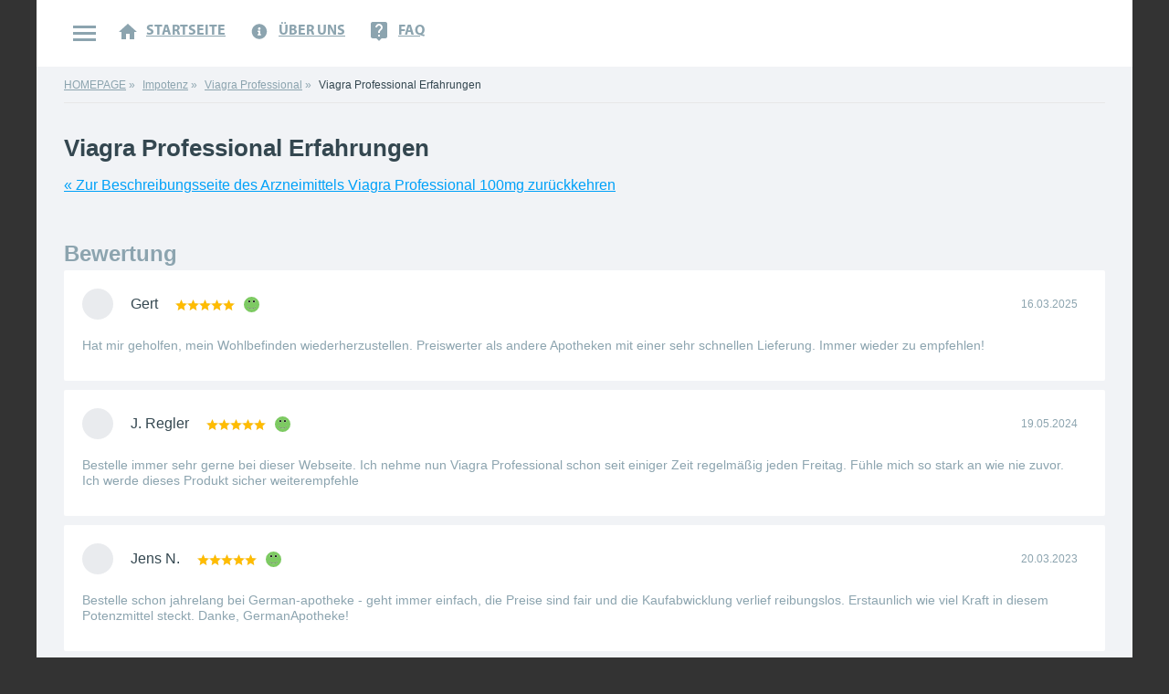

--- FILE ---
content_type: text/html; charset=UTF-8
request_url: https://www.german-apotheke.de/viagra-professional-erfahrungen.html
body_size: 14691
content:
<!DOCTYPE html>
<html lang="de" class="no-js">
<head>
    <meta charset="UTF-8">
    <meta http-equiv="X-UA-Compatible" content="IE=edge">
    <meta name="viewport"
          content="width=device-width, height=device-height, minimum-scale=1.0, initial-scale=1.0, maximum-scale=2.0, user-scalable=yes, shrink-to-fit=no">
    <title>Erfahrungen über Potenzmittel Viagra Professional  100mg - Wirkungsdauer und Wirksamkeit</title>
            <meta name="description" content="Erfahrungen 2021 über das Medikament Viagra Professional. Männer mit Potenzproblemen teilen ihre Erfahrung mit Viagra Professional. Wie effektiv ist Viagra Professional gegen erektile Dysfunktion? Wirkungsdauer und Nebenwirkungen">
                        <link rel="canonical" href="https://www.german-apotheke.de/viagra-professional-erfahrungen.html">
        <meta name="application-name" content="german-apotheke.de">
    <meta name="apple-mobile-web-app-title" content="german-apotheke.de">
        <meta name="HandheldFriendly" content="true">
    <meta name="MobileOptimized" content="320">
    <meta name="format-detection" content="date=no, address=no, email=no, telephone=no">
    <meta name="x-rim-auto-match" content="none">
    <link href="/img/favicon/apple-touch-icon.png" rel="apple-touch-icon">
    <link href="/img/favicon/favicon-16x16.png" rel="icon" type="image/png" sizes="16x16">
    <link href="/img/favicon/favicon-32x32.png" rel="icon" type="image/png" sizes="32x32">
    <link href="/favicon.ico" rel="shortcut icon">
    <link rel="stylesheet" href="//cdnjs.cloudflare.com/ajax/libs/jqueryui/1.9.2/themes/base/jquery-ui.min.css">
    <link href="/css/main.css" rel="stylesheet">
    <link href="/css/custom.css" rel="stylesheet">
    <script src="/js/libs/jquery.min.js"></script>
        <script src="https://analytics.ahrefs.com/analytics.js" data-key="gFR5Hm6MUJVy/qoBvsDjOw" async></script></head>
<body>
<div class="wrapper">
    <aside class="sidebar js-sidebar">
        <div class="sidebar-logo text-center"><a class="logo" href="/"><img class="logo-img" width="100" src="/img/logo.png" alt=""></a>
</div>
<ul class="menu js-menu sidebar-item">
            <li class="menu-item is-active">
            <span class="menu-trigger">
            <svg class="svg-icon menu-icon" width="17" height="18" fill="#8ca4af">
              <use xlink:href="#fk_male_sign"></use>
            </svg>
            </span>
                            <a class="menu-link" href="/impotenz.html">Impotenz<span class="menu-counter">30</span></a>
                        <ul class="submenu">
                            <li class="submenu-item ">
                    <a class="submenu-link" href="/viagra-original-kaufen.html">Viagra Original</a>
                                    </li>
                            <li class="submenu-item ">
                    <a class="submenu-link" href="/viagra-generika-kaufen.html">Viagra Generika</a>
                                    </li>
                            <li class="submenu-item ">
                    <a class="submenu-link" href="/viagra-soft-tabs-kaufen.html">Viagra Soft Tabs</a>
                                    </li>
                            <li class="submenu-item is-current">
                    <a class="submenu-link" href="/viagra-professional-kaufen.html">Viagra Professional</a>
                                    </li>
                            <li class="submenu-item ">
                    <a class="submenu-link" href="/viagra-super-active-kaufen.html">Viagra Super Active</a>
                                    </li>
                            <li class="submenu-item ">
                    <a class="submenu-link" href="/cenforce-kaufen.html">Cenforce (Sildenafil)</a>
                                    </li>
                            <li class="submenu-item ">
                    <a class="submenu-link" href="/cialis-original-kaufen.html">Cialis Original</a>
                                    </li>
                            <li class="submenu-item ">
                    <a class="submenu-link" href="/cialis-generika-kaufen.html">Cialis Generika</a>
                                    </li>
                            <li class="submenu-item ">
                    <a class="submenu-link" href="/cialis-5mg-kaufen.html">Cialis 5mg</a>
                                    </li>
                            <li class="submenu-item ">
                    <a class="submenu-link" href="/cialis-soft-tabs-kaufen.html">Cialis Soft Tabs</a>
                                    </li>
                            <li class="submenu-item ">
                    <a class="submenu-link" href="/cialis-professional-kaufen.html">Cialis Professional</a>
                                    </li>
                            <li class="submenu-item ">
                    <a class="submenu-link" href="/cialis-super-active-kaufen.html">Cialis Super Active</a>
                                    </li>
                            <li class="submenu-item ">
                    <a class="submenu-link" href="/apcalis-oral-jelly-kaufen.html">Apcalis Oral Jelly</a>
                                    </li>
                            <li class="submenu-item ">
                    <a class="submenu-link" href="/levitra-original-kaufen.html">Levitra Original</a>
                                    </li>
                            <li class="submenu-item ">
                    <a class="submenu-link" href="/levitra-generika-kaufen.html">Levitra Generika</a>
                                    </li>
                            <li class="submenu-item ">
                    <a class="submenu-link" href="/avana-avanafil-kaufen.html">Avana (Avanafil)</a>
                                    </li>
                            <li class="submenu-item ">
                    <a class="submenu-link" href="/kamagra-100mg-kaufen.html">Kamagra 100mg</a>
                                    </li>
                            <li class="submenu-item ">
                    <a class="submenu-link" href="/kamagra-oral-jelly-kaufen.html">Kamagra Oral Jelly</a>
                                    </li>
                            <li class="submenu-item ">
                    <a class="submenu-link" href="/super-kamagra-kaufen.html">Super Kamagra</a>
                                    </li>
                            <li class="submenu-item ">
                    <a class="submenu-link" href="/kamagra-brausetabletten-kaufen.html">Kamagra Brausetabletten</a>
                                    </li>
                            <li class="submenu-item ">
                    <a class="submenu-link" href="/kamagra-gold-kaufen.html">Kamagra Gold 100mg</a>
                                    </li>
                            <li class="submenu-item ">
                    <a class="submenu-link" href="/kamagra-polo-kaufen.html">Kamagra Polo</a>
                                    </li>
                            <li class="submenu-item ">
                    <a class="submenu-link" href="/kamagra-soft-tabs-kaufen.html">Kamagra Soft Tabs</a>
                                    </li>
                            <li class="submenu-item ">
                    <a class="submenu-link" href="/priligy-dapoxetin-kaufen.html">Priligy Generika Dapoxetin</a>
                                    </li>
                            <li class="submenu-item ">
                    <a class="submenu-link" href="/super-vidalista-kaufen.html">Super Vidalista</a>
                                    </li>
                            <li class="submenu-item ">
                    <a class="submenu-link" href="/cobra-120mg-kaufen.html">Cobra 120mg</a>
                                    </li>
                            <li class="submenu-item ">
                    <a class="submenu-link" href="/tadapox-kaufen.html">Tadapox</a>
                                    </li>
                            <li class="submenu-item ">
                    <a class="submenu-link" href="/tadacip-20mg-kaufen.html">Tadacip</a>
                                    </li>
                            <li class="submenu-item ">
                    <a class="submenu-link" href="/valif-oral-jelly-kaufen.html">Valif Oral Jelly</a>
                                    </li>
                            <li class="submenu-item ">
                    <a class="submenu-link" href="/sildalist-120mg.html">Sildalist (Sildenafil + Tadalafil)</a>
                                    </li>
                    </ul>
                        </li>
            <li class="menu-item ">
            <span class="menu-trigger">
            <svg class="svg-icon menu-icon" width="22" height="27" fill="#8ca4af">
              <use xlink:href="#fk_woman-health"></use>
            </svg>
            </span>
                            <a class="menu-link" href="/frauengesundheit.html">Frauengesundheit - Medikamente für Frauen<span class="menu-counter">10</span></a>
                        <ul class="submenu">
                            <li class="submenu-item ">
                    <a class="submenu-link" href="/lovegra-kaufen.html">Lovegra</a>
                                    </li>
                            <li class="submenu-item ">
                    <a class="submenu-link" href="/flibanserin-kaufen.html">Flibanserin</a>
                                    </li>
                            <li class="submenu-item ">
                    <a class="submenu-link" href="/duphaston-kaufen.html">Duphaston</a>
                                    </li>
                            <li class="submenu-item ">
                    <a class="submenu-link" href="/clomid-kaufen.html">Clomid (Clomifen)</a>
                                    </li>
                            <li class="submenu-item ">
                    <a class="submenu-link" href="/lida-kaufen.html">Lida Daidaihua</a>
                                    </li>
                            <li class="submenu-item ">
                    <a class="submenu-link" href="/xenical-orlistat-kaufen.html">Xenical (Orlistat)</a>
                                    </li>
                            <li class="submenu-item ">
                    <a class="submenu-link" href="/fluconazol-kaufen.html">Diflucan (Fluconazol)</a>
                                    </li>
                            <li class="submenu-item ">
                    <a class="submenu-link" href="/tamoxifen-kaufen.html">Tamoxifen</a>
                                    </li>
                            <li class="submenu-item ">
                    <a class="submenu-link" href="/progynova-kaufen.html">Progynova (Estradiol) 1mg</a>
                                    </li>
                            <li class="submenu-item ">
                    <a class="submenu-link" href="/diane-35-pille-kaufen.html">Diane 35 (Cyproteronacetat + Ethinylestradiol)</a>
                                    </li>
                    </ul>
                        </li>
            <li class="menu-item ">
            <span class="menu-trigger">
            <svg class="svg-icon menu-icon" width="18" height="18" fill="#8ca4af">
              <use xlink:href="#fk_hair"></use>
            </svg>
            </span>
                            <a class="menu-link" href="/mittel-gegen-haarausfall.html">Medikamente gegen Haarausfall<span class="menu-counter">5</span></a>
                        <ul class="submenu">
                            <li class="submenu-item ">
                    <a class="submenu-link" href="/propecia-kaufen.html">Propecia 1mg</a>
                                    </li>
                            <li class="submenu-item ">
                    <a class="submenu-link" href="/finpecia-kaufen.html">Finpecia (Finasterid)</a>
                                    </li>
                            <li class="submenu-item ">
                    <a class="submenu-link" href="/avodart-kaufen.html">Avodart (Dutasterid) 0,5 mg</a>
                                    </li>
                            <li class="submenu-item ">
                    <a class="submenu-link" href="/proscar-kaufen.html">Proscar (Finasterid)</a>
                                    </li>
                            <li class="submenu-item ">
                    <a class="submenu-link" href="/minoxidil-kaufen.html">Minoxidil 5%</a>
                                    </li>
                    </ul>
                        </li>
            <li class="menu-item ">
            <span class="menu-trigger">
            <svg class="svg-icon menu-icon" width="18" height="18" fill="#8ca4af">
              <use xlink:href="#fk_antibiotic"></use>
            </svg>
            </span>
                            <a class="menu-link" href="/antibiotika.html">Antibiotika<span class="menu-counter">4</span></a>
                        <ul class="submenu">
                            <li class="submenu-item ">
                    <a class="submenu-link" href="/flagyl-metronidazol-kaufen.html">Flagyl (Metronidazol) 200mg, 400mg</a>
                                    </li>
                            <li class="submenu-item ">
                    <a class="submenu-link" href="/cipro-antibiotika-kaufen.html">Cipro (Ciprofloxacin)</a>
                                    </li>
                            <li class="submenu-item ">
                    <a class="submenu-link" href="/erythromycin-kaufen.html">Erythromycin</a>
                                    </li>
                            <li class="submenu-item ">
                    <a class="submenu-link" href="/zithromax-kaufen.html">Zithromax (Azithromycin)</a>
                                    </li>
                    </ul>
                        </li>
            <li class="menu-item ">
            <span class="menu-trigger">
            <svg class="svg-icon menu-icon" width="18" height="18" fill="#8ca4af">
              <use xlink:href="#fk_clinic"></use>
            </svg>
            </span>
                            <a class="menu-link" href="/allgemeine-gesundheit.html">Allgemeine Gesundheit<span class="menu-counter">15</span></a>
                        <ul class="submenu">
                            <li class="submenu-item ">
                    <a class="submenu-link" href="/antabus-kaufen.html">Antabus (Disulfiram)</a>
                                    </li>
                            <li class="submenu-item ">
                    <a class="submenu-link" href="/baclofen-kaufen.html">Baclofen (Lioresal)</a>
                                    </li>
                            <li class="submenu-item ">
                    <a class="submenu-link" href="/diamox-acetazolamid-kaufen.html">Diamox (Acetazolamid)</a>
                                    </li>
                            <li class="submenu-item ">
                    <a class="submenu-link" href="/dulcolax-kaufen.html">Dulcolax (Bisacodyl)</a>
                                    </li>
                            <li class="submenu-item ">
                    <a class="submenu-link" href="/ibuprofen-kaufen.html">Ibuprofen 400mg, 600 mg</a>
                                    </li>
                            <li class="submenu-item ">
                    <a class="submenu-link" href="/inderal-kaufen.html">Inderal (Propranolol)</a>
                                    </li>
                            <li class="submenu-item ">
                    <a class="submenu-link" href="/lamictal-kaufen.html">Lamictal (Lamotrigin)</a>
                                    </li>
                            <li class="submenu-item ">
                    <a class="submenu-link" href="/lumigan-kaufen.html">Lumigan</a>
                                    </li>
                            <li class="submenu-item ">
                    <a class="submenu-link" href="/vermox-kaufen.html">Vermox (Mebendazol)</a>
                                    </li>
                            <li class="submenu-item ">
                    <a class="submenu-link" href="/semaglutid-kaufen.html">Semaglutid (Ozempic)</a>
                                    </li>
                            <li class="submenu-item ">
                    <a class="submenu-link" href="/stromectol-kaufen.html">Stromectol (Ivermectin)</a>
                                    </li>
                            <li class="submenu-item ">
                    <a class="submenu-link" href="/hydroxychloroquin-kaufen.html">Hydroxychloroquin 200mg</a>
                                    </li>
                            <li class="submenu-item ">
                    <a class="submenu-link" href="/hytrin-kaufen.html">Hytrin (Terazosin)</a>
                                    </li>
                            <li class="submenu-item ">
                    <a class="submenu-link" href="/modafinil-kaufen.html">Modafinil</a>
                                    </li>
                            <li class="submenu-item ">
                    <a class="submenu-link" href="/armodafinil-kaufen.html">Waklert (Armodafinil)</a>
                                    </li>
                    </ul>
                        </li>
            <li class="menu-item ">
            <span class="menu-trigger">
            <svg class="svg-icon menu-icon" width="22" height="27" fill="#8ca4af">
              <use xlink:href="#"></use>
            </svg>
            </span>
                            <a class="menu-link" href="/steroide.html">Steroide</a>
                    </li>
            <li class="menu-item ">
            <span class="menu-trigger">
            <svg class="svg-icon menu-icon" width="22" height="27" fill="#8ca4af">
              <use xlink:href="#"></use>
            </svg>
            </span>
                            <a class="menu-link" href="/datenschutz.html">Datenschutz</a>
                    </li>
            <li class="menu-item ">
            <span class="menu-trigger">
            <svg class="svg-icon menu-icon" width="22" height="27" fill="#8ca4af">
              <use xlink:href="#"></use>
            </svg>
            </span>
                            <a class="menu-link" href="/zahlarten.html">Zahlungsarten</a>
                    </li>
            <li class="menu-item ">
            <span class="menu-trigger">
            <svg class="svg-icon menu-icon" width="22" height="27" fill="#8ca4af">
              <use xlink:href="#"></use>
            </svg>
            </span>
                            <a class="menu-link" href="/widerrufsbelehrung.html">Widerrufsbelehrung</a>
                    </li>
            <li class="menu-item ">
            <span class="menu-trigger">
            <svg class="svg-icon menu-icon" width="22" height="27" fill="#8ca4af">
              <use xlink:href="#"></use>
            </svg>
            </span>
                            <a class="menu-link" href="/versand-und-lieferung.html">Versand und Lieferung</a>
                    </li>
    </ul>
<div class="sidebar-bottom">
            </div>    </aside>
    <div class="content">
        <header class="header">
            <div class="container"><span class="hamburger js-hamburger"><span
                            class="hamburger-inner"></span></span><span class="kebab js-kebab"><span
                            class="kebab-inner"></span></span>
                <nav class="header-nav js-nav">
                    <ul class="nav">
                <li class="nav-item">
                <a class="nav-link" href="/" >
                    <svg class="svg-icon nav-icon" width="20" height="17" fill="#8ca4af">
                        <use xlink:href="#fk_home"></use>
                    </svg>Startseite</a></li>
                    <li class="nav-item">
                <a class="nav-link" href="/ueber-german-apotheke.html" >
                    <svg class="svg-icon nav-icon" width="20" height="17" fill="#8ca4af">
                        <use xlink:href="#fk_about_us"></use>
                    </svg>Über uns</a></li>
                    <li class="nav-item">
                <a class="nav-link" href="/faq.html" >
                    <svg class="svg-icon nav-icon" width="18" height="21" fill="#8ca4af">
                        <use xlink:href="#fk_live_help"></use>
                    </svg>FAQ</a></li>
        </ul>                </nav>
                <div class="header-right">
                                    </div>
                <div class="logo-mob text-center">
                    <a class="logo" href="/">
                        <img class="logo-img" width="50" src="/img/logo.png" alt=""></a>

                </div>
        </header>
        <main class="main">
            <div class="container">
                                    <ul class="breadcrumbs">
                        <li class="breadcrumbs-item"><a class="breadcrumbs-link"
                                                        href="/">HOMEPAGE</a>
                        </li>
                                                                                    <li class="breadcrumbs-item"><a class="breadcrumbs-link"
                                                                href="/impotenz.html">Impotenz</a></li>
                                                            <li class="breadcrumbs-item"><a class="breadcrumbs-link"
                                                                href="/viagra-professional-kaufen.html">Viagra Professional</a></li>
                                                                            <li class="breadcrumbs-item">Viagra Professional Erfahrungen</li>
                    </ul>
                                <article class="article">
    <h1>Viagra Professional Erfahrungen</h1>
    <p><a href="/viagra-professional-kaufen.html">&laquo; Zur Beschreibungsseite des Arzneimittels Viagra Professional 100mg zurückkehren</a></p>
    <section class="review">
        <h2 class="review-title">Bewertung</h2>
        <ul class="review-list">
                            <li class="review-item">
                    <div class="review-header">
                        <span class="review-avatar"></span>
                        <span class="review-username">Gert</span>
                        <span class="review-rating"><span class="rating"><span class="rating-inner" style="width: 100%;">
                                                            </span></span><span class="review-emotions emotions emotions-excellent"></span></span><span class="review-date">16.03.2025</span></div>
                                        <p>Hat mir geholfen, mein Wohlbefinden wiederherzustellen. Preiswerter als andere Apotheken mit einer sehr schnellen Lieferung. Immer wieder zu empfehlen!</p>                </li>
                            <li class="review-item">
                    <div class="review-header">
                        <span class="review-avatar"></span>
                        <span class="review-username">J. Regler</span>
                        <span class="review-rating"><span class="rating"><span class="rating-inner" style="width: 100%;">
                                                            </span></span><span class="review-emotions emotions emotions-excellent"></span></span><span class="review-date">19.05.2024</span></div>
                                        <p>Bestelle immer sehr gerne bei dieser Webseite. Ich nehme nun Viagra Professional schon seit einiger Zeit regelmäßig jeden Freitag. Fühle mich so stark an wie nie zuvor. Ich werde dieses Produkt sicher weiterempfehle</p>                </li>
                            <li class="review-item">
                    <div class="review-header">
                        <span class="review-avatar"></span>
                        <span class="review-username">Jens N.</span>
                        <span class="review-rating"><span class="rating"><span class="rating-inner" style="width: 100%;">
                                                            </span></span><span class="review-emotions emotions emotions-excellent"></span></span><span class="review-date">20.03.2023</span></div>
                                        <p>Bestelle schon jahrelang bei German-apotheke - geht immer einfach, die Preise sind fair und die Kaufabwicklung verlief reibungslos. Erstaunlich wie viel Kraft in diesem Potenzmittel steckt. Danke, GermanApotheke!</p>                </li>
                            <li class="review-item">
                    <div class="review-header">
                        <span class="review-avatar"></span>
                        <span class="review-username">David Reitz</span>
                        <span class="review-rating"><span class="rating"><span class="rating-inner" style="width: 100%;">
                                                            </span></span><span class="review-emotions emotions emotions-excellent"></span></span><span class="review-date">21.11.2022</span></div>
                                        <p>Ich empfehle sicher die generischen Arzneimitteln wie Viagra Prof. Da sind die Preise unschlagbar. Die Qualität ist top!Ich bestelle sehr gerne bei German Apotheke es ist immer alles problemlos.</p>                </li>
                            <li class="review-item">
                    <div class="review-header">
                        <span class="review-avatar"></span>
                        <span class="review-username">Wolfgang F.</span>
                        <span class="review-rating"><span class="rating"><span class="rating-inner" style="width: 80%;">
                                                            </span></span><span class="review-emotions emotions emotions-good"></span></span><span class="review-date">16.10.2022</span></div>
                                        <p>Bisher sehr gute Erfahrungen gemacht. Sehr empfehlenswert die Infos über Neben und Wechselwirkungen mit meinen anderen Medikamenten. Und für die gute Qualität auch nicht zu teuer. Das Produkt bin ich am Testen. Rasche Lieferung - kann ich nur wärmstens weiter empfehlen!</p>                </li>
                            <li class="review-item">
                    <div class="review-header">
                        <span class="review-avatar"></span>
                        <span class="review-username">Markus L., 32</span>
                        <span class="review-rating"><span class="rating"><span class="rating-inner" style="width: 95%;">
                                                            </span></span><span class="review-emotions emotions emotions-excellent"></span></span><span class="review-date">06.09.2022</span></div>
                                        <p>Der Service ist super. War total überrascht, wie schnell alles ging. Würde immer wieder gerne einkaufen :)</p>                </li>
                            <li class="review-item">
                    <div class="review-header">
                        <span class="review-avatar"></span>
                        <span class="review-username">Joachim</span>
                        <span class="review-rating"><span class="rating"><span class="rating-inner" style="width: 80%;">
                                                            </span></span><span class="review-emotions emotions emotions-good"></span></span><span class="review-date">04.12.2021</span></div>
                                        <p>Das dritte Mal kaufte ich Viagra Professional. Bin rundum absolut zufrieden. Wirkt innerhalb von 20 min. Preis ist super bei dieser Apotheke. Schnelle, seriöse Lieferung, die Medikamente sind wie angegeben immer pünktlich gekommen. Also empfehlenswert!</p>                </li>
                            <li class="review-item">
                    <div class="review-header">
                        <span class="review-avatar"></span>
                        <span class="review-username">Norbert</span>
                        <span class="review-rating"><span class="rating"><span class="rating-inner" style="width: 95%;">
                                                            </span></span><span class="review-emotions emotions emotions-excellent"></span></span><span class="review-date">03.08.2021</span></div>
                                        <p>Meine Frau hat keine Ahnung dass ich diese Pillen nehme, die denkt einfach nur dass ich dauergeil auf sie bin.</p>                </li>
                            <li class="review-item">
                    <div class="review-header">
                        <span class="review-avatar"></span>
                        <span class="review-username">Carl</span>
                        <span class="review-rating"><span class="rating"><span class="rating-inner" style="width: 100%;">
                                                            </span></span><span class="review-emotions emotions emotions-excellent"></span></span><span class="review-date">29.07.2021</span></div>
                                        <p>Viagra bestellt und nach 3 Tagen angekommen. Wirkung wie zu erwarten</p>                </li>
                            <li class="review-item">
                    <div class="review-header">
                        <span class="review-avatar"></span>
                        <span class="review-username">Paul G.</span>
                        <span class="review-rating"><span class="rating"><span class="rating-inner" style="width: 100%;">
                                                            </span></span><span class="review-emotions emotions emotions-excellent"></span></span><span class="review-date">29.06.2021</span></div>
                                            <h4>Seriöser Anbieter!</h4>
                                        <p>Guter und schneller Service. Seriöser Anbieter!</p>                </li>
                    </ul>
        <form class="form review-form" method="post">
            <input type="hidden" name="form_encrypt" value="dc427014f5da185f45a44fd82360270b" /><input type="hidden" name="form_index" value="1" />            <h2>EIGENE REZENSION ERSTELLEN</h2>
            <p>Hinterlassen Sie Ihre Bewertung, wir schätzen Ihre Meinung, danke!</p>
            <div class="form-row form-row-sm">
                <div class="form-row form-row-custom ">
                    <svg class="svg-icon" width="20" height="16" fill="#b6bdc2">
                        <use xlink:href="#fk_mail"></use>
                    </svg>
                    <label class="custom-label" for="review-email">Ihre Email *</label>
                                        <input class="form-field" type="email" name="email" id="review-email" value="" required>
                </div>
                <div class="form-row form-row-custom">
                    <svg class="svg-icon" width="16" height="16" fill="#b6bdc2">
                        <use xlink:href="#fk_person"></use>
                    </svg>
                    <label class="custom-label" for="review-username">Vorname Nachname *</label>
                                        <input class="form-field" type="text" name="name" id="review-username" value="" required>
                </div>
                <div class="form-row form-row-custom ">
                    <svg class="svg-icon" width="20" height="20" fill="#b6bdc2">
                        <use xlink:href="#fk_chat_bubble_outline"></use>
                    </svg>
                    <label class="custom-label" for="review-thema">Thema</label>
                                        <input class="form-field" type="text" name="subject" id="review-thema" value="">
                </div>
            </div>
            <div class="form-row">
                <label>Bewertung abgeben:</label>
                <div class="appreciation">
                                            <div class="appreciation-item">Webseitenfreundlichkeit<br>
                            <div class="appreciation-raty" id="score1"></div>
                            <input type="hidden" name="score1" value=""/>
                        </div>
                                            <div class="appreciation-item">Versand Zufriedenheit<br>
                            <div class="appreciation-raty" id="score2"></div>
                            <input type="hidden" name="score2" value=""/>
                        </div>
                                            <div class="appreciation-item">Preis / Leistung<br>
                            <div class="appreciation-raty" id="score3"></div>
                            <input type="hidden" name="score3" value=""/>
                        </div>
                                            <div class="appreciation-item">Empfehlung<br>
                            <div class="appreciation-raty" id="score4"></div>
                            <input type="hidden" name="score4" value=""/>
                        </div>
                                    </div>
            </div>
            <div class="form-row-md">
                <div class="form-row">
                    <label for="review-message">Kundenkommentar:</label>
                                        <textarea class="form-field" name="content" id="review-message" required></textarea>
                </div>
                <div class="form-row btn-right">
                    <button class="btn btn-default btn-small text-bold" type="submit">SENDEN</button>
                </div>
            </div>
        </form>
    </section>
</article>            </div>
        </main>
        <footer class="footer">
            <div class="container copyright text-center">&copy; 2026 <a
                        href="/">www.german-apotheke.de</a><br>
                <p>Alle Rechte vorbehalten</p>
            </div>
        </footer>
        <div class="blackout"></div>
    </div>
</div>
<div class="is-hidden"><svg xmlns="http://www.w3.org/2000/svg" xmlns:xlink="http://www.w3.org/1999/xlink">
    <defs>
        <path d="M0 0h24v24H0V0z" id="a"/>
    </defs>
    <symbol id="fk_account_box" viewBox="0 0 180 180">
        <path d="M0 20v140c0 11 9 20 20 20h140c11 0 20-9 20-20V20c0-11-9-20-20-20H20C9 0 0 9 0 20zm120 40c0 17-13 30-30 30S60 77 60 60s13-30 30-30 30 13 30 30zm-90 80c0-20 40-31 60-31s60 11 60 31v10H30v-10z"/>
    </symbol>
    <symbol id="fk_chat_bubble_outline" viewBox="0 0 200 200">
        <path d="M180 0H20C9 0 0 9 0 20v180l40-40h140c11 0 20-9 20-20V20c0-11-9-20-20-20zm0 140H40l-20 20V20h160v120z"/>
    </symbol>
    <symbol id="fk_children_pill" viewBox="0 0 200 200">
        <path d="M111 163v1m35-109c-4-3-9-3-13 0-3 4-3 9 0 13 4 3 9 3 13 0 3-4 3-9 0-13zm-75-7l-54 54c-23 23-23 59 0 81 11 11 25 17 40 17 16 0 30-6 41-17l3-3L71 48zm112 50l-26 25-62-17-15-66v-1l22-22c11-11 25-17 41-17 15 0 29 6 40 17 23 22 23 58 0 81zm-19-62c-11-11-28-11-39 0s-11 28 0 39 28 11 39 0 11-28 0-39zm-66 81l12 54 39-39-51-15z"/>
    </symbol>
    <symbol id="fk_credit_card" viewBox="0 0 180 180">
        <path d="M162 18H18C8 18 0 26 0 36v108c0 10 8 18 18 18h144c10 0 18-8 18-18V36c0-10-8-18-18-18zm0 126H18V90h144v54zm0-90H18V36h144v18z"/>
    </symbol>
    <symbol id="fk_date_range" viewBox="0 0 24 24">
        <path d="M9 11H7v2h2v-2zm4 0h-2v2h2v-2zm4 0h-2v2h2v-2zm2-7h-1V2h-2v2H8V2H6v2H5c-1.11 0-1.99.9-1.99 2L3 20a2 2 0 0 0 2 2h14c1.1 0 2-.9 2-2V6c0-1.1-.9-2-2-2zm0 16H5V9h14v11z"/>
    </symbol>
    <symbol id="fk_female" viewBox="0 0 120 190">
        <path d="M120 60c0-33-27-60-60-60S0 27 0 60c0 29 19 52 46 59v20H26v29h20v22h28v-22h20v-29H74v-20c27-7 46-30 46-59zM60 92c-17 0-31-14-31-32 0-17 14-31 31-31s31 14 31 31c0 18-14 32-31 32z"/>
    </symbol>
    <symbol id="fk_group" viewBox="0 0 220 140">
        <path d="M150 60c16 0 30-13 30-30 0-16-14-30-30-30-17 0-30 14-30 30 0 17 13 30 30 30zm-80 0c17 0 30-13 30-30 0-16-13-30-30-30-16 0-30 14-30 30 0 17 14 30 30 30zm0 20C47 80 0 92 0 115v25h140v-25c0-23-47-35-70-35zm80 0c-3 0-6 0-10 1 12 8 20 19 20 34v25h60v-25c0-23-47-35-70-35z"/>
    </symbol>
    <symbol id="fk_hair_follicle" viewBox="0 0 220 267">
        <path d="M100 68c5 6 10 11 16 15 4 2 7 3 11 5l9 3c13 4 24 9 31 17 2 1 3 3 3 4h25v-1c-4-7-9-14-15-19-12-10-27-14-40-16l-10-2c-3-1-6-1-9-3-5-2-10-6-14-10-9-8-16-19-20-28C77 14 74 0 74 0s1 14 8 35c4 10 9 22 18 33zm115 50h-76c-2 0-4 1-5 3 0 2 0 4 2 6 15 12 24 38 22 65-3 37-25 65-50 65h-3c-26-2-44-34-41-73 2-24 11-45 26-56 1-2 2-4 1-6-1-3-1-3-69-3-3 0-5 2-5 4 0 3 2 5 5 5 17 1 39 1 53 1-12 13-19 33-21 54-4 45 18 82 50 84h4c31 0 56-32 60-75 2-25-5-48-17-64h64c3 0 5-2 5-5s-2-5-5-5zM43 85c3 2 6 3 10 4l10 3c12 4 24 9 30 16 4 4 6 8 7 11 1 2 1 4 1 6v6c-14 8-26 28-28 54-3 33 12 61 33 63s40-24 42-57c3-28-7-52-22-60-1-3-1-7-2-10s-2-7-3-10c-4-7-9-13-15-18-12-9-27-12-40-15l-10-1c-3-1-6-1-8-3-6-2-11-5-15-9-9-7-16-17-20-26C3 22 0 9 0 9s1 13 9 32c3 10 8 21 17 31 5 5 10 10 17 13z"/>
    </symbol>
    <symbol id="fk_heart_in_hands" viewBox="0 0 170 201">
        <path d="M102 73c-6 0-11 2-14 6-4-4-9-6-14-6-11 0-20 9-20 20 0 4 2 8 4 11 1 1 2 3 3 4l21 20c2 2 4 4 6 4s4-2 6-4l20-20c2-1 3-3 4-4 2-3 3-7 3-11 0-11-9-20-19-20zm60-62h-9c-4 0-7 3-7 8-8-4-34-19-64-19C47 0 1 30 0 43c-1 12 15 14 24 5s43-18 66-17c4 0 5 6 0 6-11 0-13-1-36 4-6 1-11 2-14 5-6 4-5 14 5 15 11 3 27 0 37 0s14 7 28 6c22-1 26-3 36-5v1c0 4 3 8 7 8h9c5 0 8-4 8-8V19c0-5-3-8-8-8zm-16 142c-9 9-43 18-66 17-4 0-5-6 0-6 11 0 13 1 36-4 6-1 11-2 14-5 6-4 5-14-5-16-11-2-27 1-37 1s-14-7-28-6c-22 1-26 3-36 5v-1c0-4-3-8-7-8H8c-5 0-8 4-8 8v44c0 5 3 8 8 8h9c4 0 7-3 7-8v-1c8 5 34 20 64 20 35 0 81-30 82-43 1-12-15-14-24-5z"/>
    </symbol>
    <symbol id="fk_hips" viewBox="0 0 170 175">
        <path d="M147 46c1-1 1-4 0-5-4-5-7-10-7-16s3-12 7-16c1-2 1-4 0-6-1-1-4-1-5 0-6 6-9 13-9 21 0 9 3 16 9 22 1 1 3 2 5 0zm11-35c-2-2-4-2-5 0-8 7-9 21 0 28 1 1 3 1 5 0 1-2 1-4 0-6-5-4-5-12 0-17 1-2 1-4 0-5zm10 14c0-2 0-3 1-4 2-2 2-4 0-6-1-1-4-1-5 0-3 3-4 6-4 10 0 3 1 7 4 9 1 2 4 2 5 0 2-1 2-4 0-5-1-1-1-3-1-4zM23 46c-1-1-1-4 0-5 4-5 7-10 7-16s-3-12-7-16c-1-2-1-4 0-6 1-1 4-1 5 0 6 6 9 13 9 21 0 9-3 16-9 22-1 1-3 2-5 0zM12 11c2-2 4-2 5 0 8 7 9 21 0 28-1 1-3 1-5 0-1-2-1-4 0-6 5-4 5-12 0-17-1-2-1-4 0-5zM2 25c0-2 0-3-1-4-2-2-2-4 0-6 1-1 4-1 5 0 3 3 4 6 4 10 0 3-1 7-4 9-1 2-4 2-5 0-2-1-2-4 0-5 1-1 1-3 1-4zm142 53c-18 7-37 10-57 10-27 0-50-6-61-10-1 4-3 9-4 13 10 3 30 11 56 35h14c26-24 46-32 56-35-1-4-3-9-4-13zM24 175h49v-43c-25-23-44-31-53-34-6 25-4 52 4 77zM49 28c-2 11-19 41-20 43 11 4 33 10 58 10 19 0 37-3 54-10-1-2-18-32-20-43-1-6 3-25 3-28h-18C86 0 58 0 47 1c2 8 3 18 2 27zm36 24c5 0 8 4 8 9s-3 8-8 8-8-3-8-8 3-9 8-9zm12 80v43h49c8-25 10-52 4-77-9 3-28 10-53 34z"/>
    </symbol>
    <symbol id="fk_home" viewBox="0 0 200 170">
        <path d="M80 170v-60h40v60h50V90h30L100 0 0 90h30v80z"/>
    </symbol>
    <symbol id="fk_language" viewBox="0 0 24 24">
        <path d="M11.99 2C6.47 2 2 6.48 2 12s4.47 10 9.99 10C17.52 22 22 17.52 22 12S17.52 2 11.99 2zm6.93 6h-2.95a15.65 15.65 0 0 0-1.38-3.56A8.03 8.03 0 0 1 18.92 8zM12 4.04c.83 1.2 1.48 2.53 1.91 3.96h-3.82c.43-1.43 1.08-2.76 1.91-3.96zM4.26 14C4.1 13.36 4 12.69 4 12s.1-1.36.26-2h3.38c-.08.66-.14 1.32-.14 2 0 .68.06 1.34.14 2H4.26zm.82 2h2.95c.32 1.25.78 2.45 1.38 3.56A7.987 7.987 0 0 1 5.08 16zm2.95-8H5.08a7.987 7.987 0 0 1 4.33-3.56A15.65 15.65 0 0 0 8.03 8zM12 19.96c-.83-1.2-1.48-2.53-1.91-3.96h3.82c-.43 1.43-1.08 2.76-1.91 3.96zM14.34 14H9.66c-.09-.66-.16-1.32-.16-2 0-.68.07-1.35.16-2h4.68c.09.65.16 1.32.16 2 0 .68-.07 1.34-.16 2zm.25 5.56c.6-1.11 1.06-2.31 1.38-3.56h2.95a8.03 8.03 0 0 1-4.33 3.56zM16.36 14c.08-.66.14-1.32.14-2 0-.68-.06-1.34-.14-2h3.38c.16.64.26 1.31.26 2s-.1 1.36-.26 2h-3.38z"/>
    </symbol>
    <symbol id="fk_list_text" viewBox="0 0 200 200">
        <path d="M131 144H50c-7 0-12 5-12 12s5 13 12 13h81c7 0 13-6 13-13s-6-12-13-12zm57-57H50c-7 0-12 6-12 13s5 12 12 12h138c6 0 12-5 12-12s-6-13-12-13zM25 156v-2c0-1 0-2-1-3 0 0-1-1-1-2l-2-2c-4-4-12-4-17 0-1 1-1 2-2 2 0 1-1 2-1 2 0 1-1 2-1 3v2c0 3 1 7 4 9 0 1 1 1 2 2 0 0 1 0 2 1h2c1 1 2 1 3 1h2c1 0 2-1 2-1 1 0 2-1 3-1 0-1 1-1 1-2 1 0 2-1 2-2 0 0 1-1 1-2 1-1 1-1 1-2v-3zm0-56v-2c0-1 0-2-1-3 0-1-1-1-1-2s-1-1-2-2c-4-5-12-5-17 0-3 2-4 6-4 9 0 2 0 3 1 5 0 1 1 1 1 2l2 2s1 1 2 1c0 1 1 1 2 2h5c0 1 1 1 2 0h2c1-1 2-1 3-1 0-1 1-1 1-2 1-1 2-1 2-2s1-1 1-2c1-1 1-2 1-3v-2zm0-56c0-4-1-7-4-9-4-5-12-5-17 0-3 2-4 5-4 9v2c0 1 0 2 1 3 0 0 0 1 1 2l2 2 1 1c1 1 2 1 3 1 0 1 1 1 2 1h3c3 0 6-1 8-3 1-1 1-2 2-2 0-1 1-2 1-2 1-1 1-2 1-3v-2zm150-13H50c-7 0-12 6-12 13s5 12 12 12h125c7 0 13-5 13-12s-6-13-13-13z"/>
    </symbol>
    <symbol id="fk_live_help" viewBox="0 0 180 209">
        <path d="M160 0H20C9 0 0 9 0 20v139c0 11 9 20 20 20h40l30 30 30-30h40c11 0 20-9 20-20V20c0-11-9-20-20-20zm-60 159H80v-20h20v20zm21-77l-9 9c-8 7-12 13-12 28H80v-5c0-11 5-21 12-28l12-12c4-4 6-9 6-14 0-11-9-20-20-20s-20 9-20 20H50c0-22 18-40 40-40s40 18 40 40c0 8-4 16-9 22z"/>
    </symbol>
    <symbol id="fk_location_on" viewBox="0 0 24 24">
        <path d="M12 2C8.13 2 5 5.13 5 9c0 5.25 7 13 7 13s7-7.75 7-13c0-3.87-3.13-7-7-7zm0 9.5a2.5 2.5 0 0 1 0-5 2.5 2.5 0 0 1 0 5z"/>
    </symbol>
    <symbol id="fk_mail" viewBox="0 0 200 160">
        <path d="M180 0H20C9 0 0 9 0 20v120c0 11 9 20 20 20h160c11 0 20-9 20-20V20c0-11-9-20-20-20zm0 40l-80 50-80-50V20l80 50 80-50v20z"/>
    </symbol>
    <symbol id="fk_male_sign" viewBox="0 0 170 177">
        <path d="M170 55V0h-55v22h18l-24 24c-12-7-25-11-38-11-19 0-37 8-51 21-27 28-27 73 0 101 14 13 32 20 51 20s37-7 50-20c13-14 21-32 21-51 0-17-6-33-17-45l23-24v18h22zM71 155c-13 0-26-5-35-14-19-19-19-50 0-70 9-9 22-14 35-14s25 5 35 14c19 20 19 51 0 70-10 9-22 14-35 14z"/>
    </symbol>
    <symbol id="fk_no_smoking" viewBox="0 0 180 180">
        <path d="M40 70c15 8 3 16 7 25l-6 4c-6-12 7-18-1-29zm5 41l6 11c2 3 5 4 8 2l23-13-18-18-17 10c-3 2-4 6-2 8zm109 43c-36 35-92 35-128 0-35-36-35-93 0-128C44 9 67 0 90 0s46 9 64 26c35 36 35 92 0 128zm-29-10L36 55c-16 25-13 58 9 80s55 25 80 9zm10-99c-13-13-30-19-47-19-11 0-23 4-33 10l89 88c16-24 13-57-9-79zm-3 16c-2-3-4-4-8-2l-21 12 18 18 15-9c3-2 4-5 2-8l-6-11z"/>
    </symbol>
    <symbol id="fk_perm_phone_msg" viewBox="0 0 180 180">
        <path d="M170 125c-13 0-25-2-36-6-3-1-7 0-10 3l-22 21c-28-14-51-37-66-65l22-22c3-3 4-7 3-10-4-11-6-23-6-36 0-5-4-10-10-10H10C5 0 0 5 0 10c0 94 76 170 170 170 5 0 10-5 10-10v-35c0-6-5-10-10-10zM90 0v100l30-30h60V0H90z"/>
    </symbol>
    <symbol id="fk_person" viewBox="0 0 160 160">
        <path d="M80 80c22 0 40-18 40-40S102 0 80 0 40 18 40 40s18 40 40 40zm0 20c-27 0-80 13-80 40v20h160v-20c0-27-53-40-80-40z"/>
    </symbol>
    <symbol id="fk_person_pin_circle" viewBox="0 0 24 24">
        <clipPath id="b">
            <use overflow="visible" xlink:href="#a"/>
        </clipPath>
        <path clip-path="url(#b)"
              d="M12 2C8.14 2 5 5.14 5 9c0 5.25 7 13 7 13s7-7.75 7-13c0-3.86-3.14-7-7-7zm0 2a2 2 0 1 1 .001 4.001A2 2 0 0 1 12 4zm0 10c-1.67 0-3.14-.85-4-2.15.02-1.32 2.67-2.05 4-2.05s3.98.73 4 2.05A4.783 4.783 0 0 1 12 14z"/>
    </symbol>
    <symbol id="fk_phone" viewBox="0 0 24 24">
        <path d="M16 1H8C6.34 1 5 2.34 5 4v16c0 1.66 1.34 3 3 3h8c1.66 0 3-1.34 3-3V4c0-1.66-1.34-3-3-3zm-2 20h-4v-1h4v1zm3.25-3H6.75V4h10.5v14z"/>
    </symbol>
    <symbol id="fk_pills" viewBox="0 0 190 193">
        <path d="M132 162H96c-9 0-16 7-16 15 0 9 7 16 16 16h36c8 0 15-7 15-16 0-8-7-15-15-15zm53-13l-26-25c-6-6-15-6-21 0s-6 15 0 21l25 26c6 6 16 6 22 0s6-16 0-22zM0 142h69V99H0v43zm112 10V84c0-10-9-19-19-19h-1c-9 0-17-7-17-16v-7H36v7c0 9-7 16-16 16h-1C9 65 0 74 0 84v5h74c3 0 5 2 5 5v53c0 3-2 5-5 5H0v7c0 10 9 18 19 18h50c1-14 12-25 26-25h17zM31 31h50c3 0 6-2 6-6V6c0-3-3-6-6-6H32c-4 0-7 3-7 6v19c0 4 3 6 6 6z"/>
    </symbol>
    <symbol id="fk_print" viewBox="0 0 180 180">
        <path d="M153 54H27C12 54 0 66 0 81v54h36v36h108v-36h36V81c0-15-12-27-27-27zm-27 99H54v-45h72v45zm27-63c-5 0-9-4-9-9s4-9 9-9 9 4 9 9-4 9-9 9zm-9-81H36v36h108V9z"/>
    </symbol>
    <symbol id="fk_search" viewBox="0 0 180 180">
        <path d="M129 113h-8l-3-3c10-11 16-27 16-43 0-37-30-67-67-67S0 30 0 67s30 67 67 67c16 0 32-6 43-16l3 3v8l52 51 15-15-51-52zm-62 0c-26 0-47-20-47-46s21-47 47-47 46 21 46 47-20 46-46 46z"/>
    </symbol>
    <symbol id="fk_shopping_cart" viewBox="0 0 200 200">
        <path d="M60 160c-11 0-20 9-20 20s9 20 20 20 20-9 20-20-9-20-20-20zM0 0v20h20l36 76-14 24c-1 3-2 7-2 10 0 11 9 20 20 20h120v-20H64c-1 0-2-1-2-2v-2l9-16h75c7 0 14-4 17-10l36-65c1-2 1-3 1-5 0-5-4-10-10-10H42L33 0H0zm160 160c-11 0-20 9-20 20s9 20 20 20 20-9 20-20-9-20-20-20z"/>
    </symbol>
    <symbol id="fk_ssl" viewBox="0 0 240 240">
        <path d="M209 241H31c-17 0-32-14-32-30v-80c0-16 15-30 32-30h178c17 0 32 14 32 30v80c0 16-15 30-32 30zM67 156c2-1 4-2 7-2s6 1 7 2c2 1 3 3 3 5h11c0-5-2-8-6-11-3-2-8-4-15-4-4 0-7 1-10 2s-5 3-7 5c-1 2-2 4-2 7s2 7 5 9c2 2 6 4 12 5 4 1 7 2 9 2 1 1 3 1 3 2 1 1 1 2 1 3 0 2 0 3-2 5-2 1-4 2-8 2-3 0-6-1-8-3-2-1-3-3-4-6H53c1 6 3 10 6 13 4 2 9 4 16 4 5 0 8-1 12-2 3-1 5-3 7-5 1-3 2-5 2-8s0-6-2-8c-1-2-3-3-6-4-2-2-6-3-11-4-6-1-9-2-10-3s-2-2-2-3 1-2 2-3zm49 0c2-1 5-2 8-2s5 1 7 2c1 1 2 3 2 5h11c0-5-2-8-5-11-3-2-8-4-15-4-4 0-8 1-11 2s-5 3-6 5c-2 2-3 4-3 7s2 7 5 9 7 4 12 5 8 2 9 2c2 1 3 1 4 2s1 2 1 3c0 2-1 3-3 5-1 1-4 2-7 2-4 0-6-1-8-3-2-1-3-3-4-6h-10c0 6 2 10 6 13 4 2 9 4 15 4 5 0 9-1 12-2s5-3 7-5c2-3 3-5 3-8s-1-6-2-8c-2-2-4-3-6-4-3-2-7-3-12-4s-8-2-10-3c-1-1-1-2-1-3s0-2 1-3zm76 31h-26v-40h-11v48h37v-8zm-21-93s12-80-54-80c-65 0-53 80-53 80H42S32-1 117-1c86 0 75 95 75 95h-21z"/>
    </symbol>
    <symbol id="fk_star" viewBox="0 0 130 124">
        <path d="M65 99l40 25-10-46 35-31-47-4L65 0 47 43 0 47l35 31-10 46z"/>
    </symbol>
    <symbol id="fk_subtitles" viewBox="0 0 24 24">
        <path d="M20 4H4c-1.1 0-2 .9-2 2v12c0 1.1.9 2 2 2h16c1.1 0 2-.9 2-2V6c0-1.1-.9-2-2-2zM4 12h4v2H4v-2zm10 6H4v-2h10v2zm6 0h-4v-2h4v2zm0-4H10v-2h10v2z"/>
    </symbol>
    <symbol id="fk_three_sperms" viewBox="0 0 170 156">
        <path d="M75 101c-7-1-11-1-16 3-5 6-5 9-5 13 0 5 0 11-7 19-11 12-25 19-26 19-1 1-1 1-2 1s-3-1-3-2c-1-2 0-5 2-6 0 0 14-6 23-17 5-6 5-9 5-14s0-10 7-18c8-8 16-6 23-5s11 1 15-3c5-5 3-9 1-14-1-4-3-9-1-15 2-5 5-8 8-9-1-3-2-6-2-10 0-9 5-20 14-29 10-9 20-14 30-14 4 0 9 2 12 4 2 3 4 7 4 12 0 9-5 20-15 29-9 9-20 14-29 14-3 0-5 0-7-1-3 1-6 3-8 7-1 3 0 5 2 9 2 6 5 14-3 23-7 7-16 6-22 4zm-53-1c4-6 4-10 4-13 0-2 0-4 2-7 2-2 4-2 9-1 4 1 9 2 14-3 6-6 4-12 2-15-1-2-1-4-1-5 1-2 2-3 3-3 1 1 3 1 5 1 6 0 13-4 19-10 4-4 7-9 9-14 1-5 0-10-3-14-2-2-5-3-8-3-6 0-14 4-19 10-9 8-12 18-9 24-2 2-3 4-4 6-2 4 0 8 1 11s2 4 0 7c-2 1-4 1-8 1-4-1-10-3-15 3-5 5-5 9-5 12s0 5-2 8c-6 6-14 9-14 9-2 1-3 4-2 6 1 1 2 2 4 2 0 0 1 0 1-1 1 0 10-4 17-11zm145-42c-2-2-5-3-8-3-5 0-12 3-17 9-4 4-7 8-8 12-1 5-1 9 1 12 0 1-2 2-4 3-1 1-2 1-4 0-4-1-9-3-15 3-6 5-5 11-5 15 0 3 0 6-3 9s-5 3-7 3c-4 1-7 1-13 6-8 7-13 17-14 17-1 2 0 5 2 6h2c1 0 2-1 3-2 0 0 5-9 12-15 4-3 6-4 8-4 4 0 7-1 13-6 5-5 5-11 5-15-1-4-1-6 2-8 3-3 5-3 8-2 2 1 6 2 10 0 3-2 5-4 7-6h2c6 0 12-3 17-9 9-8 12-19 6-25z"/>
    </symbol>
    <symbol id="fk_clinic" viewBox="0 0 512 512">
        <path d="M320.509,82.4a24,24,0,0,0,1.085,30.818l24.886,27.653a72.337,72.337,0,0,0,60.037,23.538l48.1-4.372c.24-.022.482-.033.724-.033h32V96h-32a8,8,0,0,1-3.749-.933L332.681,32h-140a39.378,39.378,0,0,0,38.666,32H319.3a8.012,8.012,0,0,1,4.449,1.323l0,0,.01.006.015.011,48,32a8,8,0,1,1-8.875,13.312Z"/>
        <path d="M179.319,480h140a39.378,39.378,0,0,0-38.666-32H192.7a7.95,7.95,0,0,1-4.449-1.323l0,0-.01-.006-.015-.011-48-32a8,8,0,1,1,8.875-13.312l42.391,28.26a24,24,0,0,0-1.085-30.818L165.52,371.133A72.339,72.339,0,0,0,105.483,347.6l-48.1,4.372c-.24.022-.482.033-.724.033h-32v64h32a8,8,0,0,1,3.749.933Z"/>
        <path d="M232,344h48V288a8,8,0,0,1,8-8h56V232H288a8,8,0,0,1-8-8V168H232v56a8,8,0,0,1-8,8H168v48h56a8,8,0,0,1,8,8Z"/>
        <path d="M112.447,306A151.266,151.266,0,0,1,104,256c0-83.813,68.187-152,152-152a153.459,153.459,0,0,1,16.882.932l-1.764,15.9A137.73,137.73,0,0,0,256,120c-74.991,0-136,61.009-136,136a135.311,135.311,0,0,0,7.552,44.721Z"/>
        <path d="M256,408a153.472,153.472,0,0,1-16.882-.932l1.764-15.9A137.73,137.73,0,0,0,256,392c74.991,0,136-61.009,136-136a135.316,135.316,0,0,0-7.552-44.721L399.553,206A151.266,151.266,0,0,1,408,256C408,339.813,339.813,408,256,408Z"/>
        <path d="M347.832,424.655l-7.664-14.046a176.3,176.3,0,0,0,85.784-200.527,8,8,0,0,1,11.97-8.862l38.324,24-8.492,13.56-22.275-13.949a192.293,192.293,0,0,1-97.647,199.824Z"/>
        <path d="M76.359,304a7.985,7.985,0,0,1-3.806-.964l-44.36-24,7.614-14.072L65.629,281.1A194.1,194.1,0,0,1,64,256,192.012,192.012,0,0,1,172.518,83.053l6.964,14.4A176.313,176.313,0,0,0,84.17,294.269,8,8,0,0,1,76.359,304Z"/>
    </symbol>
    <symbol id="fk_antibiotic" viewBox="0 0 511.878 511.878">
        <path d="m501.985 276.652-19.624-8.808c2.138-9.521 2.331-19.189.794-28.505l15.471-5.885c7.743-2.946 11.633-11.611 8.687-19.355-2.946-7.743-11.609-11.631-19.355-8.687l-15.471 5.885c-5.043-7.983-11.613-15.078-19.538-20.771l12.903-28.747c3.393-7.559.016-16.436-7.542-19.828-7.56-3.394-16.436-.016-19.828 7.542-101.094 224.848-60.252 134.23-81.903 182.472-3.393 7.558-.016 16.436 7.543 19.828 7.532 3.382 16.425.041 19.828-7.543l8.808-19.623c9.732 2.203 19.137 2.386 28.521.832l5.87 15.432c2.955 7.769 11.635 11.624 19.354 8.688 7.744-2.945 11.633-11.611 8.688-19.354l-5.866-15.421c8.136-5.132 15.165-11.762 20.763-19.584l19.613 8.803c7.527 3.379 16.422.047 19.828-7.542 3.391-7.56.014-16.437-7.544-19.829z"/>
        <path d="m225.361 329.695c2.637 1.714 21.627 6.318 29.809 27.828 14.286 37.554-24.184 73.357-60.493 57.056l-4.842-2.173c1.086 19.069-10.152 37.507-28.931 44.652-18.587 7.07-39.186 1.036-51.28-14.164-.852 1.335-5.075 15.524-20.96 24.158 46.527 66.728 148.575 57.253 181.928-17.054l61.633-137.312-104.148-46.747c16.983 18.316 15.665 47.006-2.716 63.756z"/>
        <path d="m353.343 9.204c-52.824-23.71-115.088-.023-138.798 52.799l-56.696 126.314c17.635 1.331 33.47 12.969 39.348 30.874l147.313 66.122 61.632-137.311c23.71-52.823.024-115.087-52.799-138.798z"/>
        <path d="m123.93 402.056 6.951 18.273c2.955 7.767 11.633 11.624 19.354 8.688 7.744-2.946 11.633-11.611 8.688-19.354l-6.948-18.265c7.983-5.042 15.064-11.629 20.758-19.553l34.231 15.365c7.527 3.379 16.422.047 19.828-7.542 3.393-7.559.016-16.436-7.542-19.828l-34.211-15.356c2.124-9.382 2.406-19.039.833-28.53l14.485-5.51c7.744-2.945 11.633-11.611 8.688-19.354s-11.61-11.633-19.354-8.688l-14.485 5.51c-5.132-8.136-11.762-15.164-19.584-20.763l12.489-27.824c3.393-7.559.016-16.436-7.542-19.828-7.56-3.395-16.437-.016-19.828 7.542l-12.489 27.824c-9.382-2.124-19.039-2.406-28.53-.833l-7.288-19.159c-2.945-7.743-11.612-11.633-19.354-8.688-7.744 2.945-11.633 11.611-8.688 19.354l7.288 19.159c-8.136 5.132-15.164 11.762-20.763 19.584l-28.737-12.899c-7.559-3.395-16.436-.016-19.828 7.542-3.393 7.559-.016 16.436 7.542 19.828l28.737 12.899c-2.124 9.382-2.406 19.04-.834 28.53l-20.092 7.643c-7.744 2.946-11.633 11.611-8.688 19.354 2.955 7.768 11.634 11.624 19.354 8.688l20.093-7.643c5.132 8.136 11.762 15.165 19.584 20.763l-14.536 32.385c-3.393 7.559-.016 16.436 7.542 19.828 7.527 3.379 16.422.047 19.828-7.542l14.548-32.411c9.14 2.052 18.613 2.443 28.5.811z"/>
    </symbol>
    <symbol id="fk_hair" viewBox="0 0 512 512">
        <path d="M256,469.322c35.285,0,64-28.715,64-64c0-17.515-7.36-34.304-20.309-46.464C235.392,191.69,318.08,17.055,318.933,15.306
				c2.411-4.992,0.597-10.987-4.16-13.824c-4.736-2.773-10.901-1.536-14.123,2.987C296.213,10.655,192,159.391,192,405.322
				C192,440.607,220.715,469.322,256,469.322z"/>
        <path d="M32,426.655c-17.664,0-32,14.336-32,32c0,17.664,14.336,32,32,32s32-14.336,32-32C64,440.991,49.664,426.655,32,426.655z
				"/>
        <path d="M117.333,447.988c-17.664,0-32,14.336-32,32s14.336,32,32,32s32-14.336,32-32S134.997,447.988,117.333,447.988z"/>
        <path d="M394.667,426.655c-17.664,0-32,14.336-32,32c0,17.664,14.336,32,32,32s32-14.336,32-32
				C426.667,440.991,412.331,426.655,394.667,426.655z"/>
        <path d="M480,405.322c5.888,0,10.667-4.779,10.667-10.667c0-5.888-4.779-10.667-10.667-10.667H350.933
				c-3.029,0-5.931,1.301-7.957,3.563c-2.027,2.261-2.987,5.291-2.667,8.299l0.448,3.392c0.277,1.984,0.576,3.989,0.576,6.08
				c0,47.061-38.272,85.333-85.333,85.333s-85.333-38.272-85.333-85.333c0-2.027,0.299-3.968,0.555-5.909l0.427-3.349
				c0.085-0.832,0.021-1.899-0.064-2.731c-0.661-5.333-5.205-9.344-10.581-9.344H10.667C4.779,383.988,0,388.767,0,394.655
				c0,5.888,4.779,10.667,10.667,10.667h138.667c0,58.816,47.851,106.667,106.667,106.667s106.667-47.851,106.667-106.667H480z"/>
        <path d="M480,447.988c-17.664,0-32,14.336-32,32s14.336,32,32,32c17.664,0,32-14.336,32-32S497.664,447.988,480,447.988z"/>
    </symbol>

    <symbol id="fk_woman-health" viewBox="0 0 34.301 34.301">
        <ellipse cx="16.917" cy="11.372" rx="1.868" ry="2.103"/>
        <path d="M19.602,16.432c1.012-0.506,7.746-3.581,9.07-5.761c0,0-3.973,3.504-11.755,3.504c-7.785,0-11.756-3.504-11.756-3.504
			c1.322,2.18,8.058,5.255,9.07,5.761c-0.468,2.218,0.739,1.868,0.816,2.841c0.078,0.975-0.934,1.092-1.011,2.842
			c-0.079,1.752,2.41,7.668,2.879,12.179v0.007c0-0.002,0-0.002,0.001-0.003v-0.004c0.469-4.511,2.958-10.427,2.879-12.179
			c-0.078-1.75-1.09-1.867-1.012-2.842C18.861,18.3,20.068,18.65,19.602,16.432z"/>
        <path d="M16.829,5.17c0-1.613,0.324-2.92,0.324-2.92s0.323,1.307,0.323,2.92c0,0.342-0.017,0.666-0.04,0.971
			c0.445-0.513,1.254-1.622,1.254-2.916C18.689,1.444,17.152,0,17.152,0s-1.541,1.443-1.541,3.225c0,1.294,0.812,2.403,1.254,2.916
			C16.843,5.836,16.829,5.511,16.829,5.17z"/>
        <path d="M12.763,7.364c-0.109-0.16-0.221-0.331-0.328-0.521c-0.512-0.885-0.747-1.704-0.747-1.704s0.592,0.615,1.103,1.499
			c0.107,0.188,0.201,0.37,0.284,0.545c0.082-0.422,0.176-1.287-0.234-1.998c-0.564-0.977-1.865-1.281-1.865-1.281
			s-0.389,1.28,0.175,2.257C11.562,6.872,12.358,7.222,12.763,7.364z"/>
        <path d="M21.539,21.841c0.109,0.16,0.221,0.332,0.328,0.521c0.512,0.885,0.748,1.705,0.748,1.705s-0.594-0.615-1.104-1.5
			c-0.107-0.188-0.203-0.369-0.285-0.545c-0.082,0.424-0.176,1.287,0.236,1.998c0.562,0.978,1.865,1.28,1.865,1.28
			s0.387-1.278-0.178-2.256C22.74,22.334,21.945,21.982,21.539,21.841z"/>
        <path d="M8.688,14.421c-0.326-0.28-1.028-0.794-1.848-0.795c-1.13,0.001-2.044,0.976-2.044,0.976s0.915,0.976,2.042,0.976
			c0.821,0,1.523-0.514,1.85-0.795c-0.192,0.016-0.397,0.025-0.614,0.025c-1.021,0-1.851-0.206-1.851-0.206s0.829-0.205,1.851-0.206
			C8.292,14.397,8.495,14.407,8.688,14.421z"/>
        <path d="M25.613,14.783c0.326,0.282,1.027,0.795,1.848,0.795c1.129,0,2.043-0.975,2.043-0.975s-0.914-0.976-2.043-0.976
			c-0.82,0-1.521,0.513-1.848,0.794c0.193-0.014,0.396-0.023,0.613-0.023c1.023,0,1.854,0.205,1.854,0.205s-0.83,0.206-1.854,0.205
			C26.01,14.808,25.807,14.798,25.613,14.783z"/>
        <path d="M12.79,22.566c-0.509,0.885-1.102,1.498-1.102,1.498s0.235-0.818,0.746-1.705c0.109-0.188,0.221-0.358,0.33-0.519
			c-0.407,0.142-1.202,0.492-1.613,1.203c-0.563,0.978-0.177,2.256-0.177,2.256s1.301-0.306,1.865-1.28
			c0.41-0.711,0.317-1.576,0.236-1.998C12.993,22.195,12.898,22.379,12.79,22.566z"/>
        <path d="M21.512,6.638c0.51-0.885,1.102-1.501,1.102-1.501s-0.234,0.821-0.746,1.706c-0.107,0.188-0.219,0.359-0.328,0.52
			c0.406-0.141,1.201-0.492,1.611-1.202c0.562-0.977,0.178-2.258,0.178-2.258s-1.303,0.306-1.865,1.282
			c-0.41,0.711-0.318,1.574-0.236,1.998C21.311,7.007,21.404,6.826,21.512,6.638z"/>
        <path d="M6.525,10.246c1.123,0.646,2.488,0.5,3.154,0.372c-0.275-0.132-0.564-0.28-0.859-0.45C7.423,9.36,6.451,8.426,6.451,8.426
			s1.297,0.373,2.692,1.18c0.297,0.171,0.567,0.348,0.821,0.52C9.742,9.485,9.188,8.229,8.065,7.581
			C6.524,6.69,4.502,7.302,4.502,7.302S4.984,9.355,6.525,10.246z"/>
        <path d="M27.775,18.96c-1.123-0.647-2.486-0.501-3.152-0.372c0.273,0.133,0.564,0.279,0.857,0.451
			c1.396,0.807,2.369,1.74,2.369,1.74s-1.295-0.373-2.693-1.18c-0.295-0.171-0.566-0.347-0.818-0.52
			c0.221,0.64,0.775,1.896,1.896,2.544c1.543,0.892,3.564,0.28,3.564,0.28S29.316,19.85,27.775,18.96z"/>
        <path d="M6.451,20.779c0,0,0.972-0.937,2.368-1.742c0.297-0.172,0.585-0.317,0.86-0.451c-0.666-0.127-2.032-0.275-3.153,0.373
			c-1.543,0.891-2.023,2.945-2.023,2.945s2.021,0.609,3.563-0.279c1.122-0.648,1.677-1.904,1.898-2.545
			c-0.253,0.172-0.524,0.348-0.819,0.52C7.749,20.404,6.451,20.779,6.451,20.779z"/>
        <path d="M27.85,8.425c0,0-0.971,0.934-2.367,1.741c-0.295,0.171-0.586,0.319-0.859,0.45c0.666,0.129,2.031,0.275,3.15-0.371
			C29.318,9.353,29.797,7.3,29.797,7.3s-2.02-0.61-3.562,0.279c-1.123,0.647-1.678,1.903-1.896,2.543
			c0.252-0.17,0.521-0.347,0.818-0.518C26.555,8.798,27.85,8.425,27.85,8.425z"/>
    </symbol>

    <symbol id="fk_about_us" viewBox="0 0 576 512">
        <path d="M256 8C119.043 8 8 119.083 8 256c0 136.997 111.043 248 248 248s248-111.003 248-248C504 119.083 392.957 8 256 8zm0 110c23.196 0 42 18.804 42 42s-18.804 42-42 42-42-18.804-42-42 18.804-42 42-42zm56 254c0 6.627-5.373 12-12 12h-88c-6.627 0-12-5.373-12-12v-24c0-6.627 5.373-12 12-12h12v-64h-12c-6.627 0-12-5.373-12-12v-24c0-6.627 5.373-12 12-12h64c6.627 0 12 5.373 12 12v100h12c6.627 0 12 5.373 12 12v24z"></path>    </symbol>
</svg></div>
<script src="/js/libs/jquery.raty.min.js"></script>
<script>window.raty = {path: "/img/"};</script>
<script src="/js/common.js"></script>
<!-- Global site tag (gtag.js) - Google Analytics -->
<script async src="https://www.googletagmanager.com/gtag/js?id=UA-195126846-2"></script>
<script>
  window.dataLayer = window.dataLayer || [];
  function gtag(){dataLayer.push(arguments);}
  gtag('js', new Date());

  gtag('config', 'UA-195126846-2');
</script></body>
</html>


--- FILE ---
content_type: text/css
request_url: https://www.german-apotheke.de/css/main.css
body_size: 11602
content:
.slick-slider {
  position: relative;
  display: block;
  -webkit-box-sizing: border-box;
  box-sizing: border-box;
  -webkit-touch-callout: none;
  -webkit-user-select: none;
  -moz-user-select: none;
  -ms-user-select: none;
  user-select: none;
  -ms-touch-action: pan-y;
  touch-action: pan-y;
  -webkit-tap-highlight-color: transparent;
}

.slick-list {
  position: relative;
  overflow: hidden;
  display: block;
  margin: 0;
  padding: 0;
}

.slick-list:focus {
  outline: none;
}

.slick-list.dragging {
  cursor: pointer;
  cursor: hand;
}

.slick-slider .slick-track,
.slick-slider .slick-list {
  -webkit-transform: translate3d(0, 0, 0);
  transform: translate3d(0, 0, 0);
}

.slick-track {
  position: relative;
  left: 0;
  top: 0;
  display: block;
  margin-left: auto;
  margin-right: auto;
}

.slick-track:before, .slick-track:after {
  content: "";
  display: table;
}

.slick-track:after {
  clear: both;
}

.slick-loading .slick-track {
  visibility: hidden;
}

.slick-slide {
  float: left;
  height: 100%;
  min-height: 1px;
  display: none;
}

[dir="rtl"] .slick-slide {
  float: right;
}

.slick-slide img {
  display: block;
}

.slick-slide.slick-loading img {
  display: none;
}

.slick-slide.dragging img {
  pointer-events: none;
}

.slick-initialized .slick-slide {
  display: block;
}

.slick-loading .slick-slide {
  visibility: hidden;
}

.slick-vertical .slick-slide {
  display: block;
  height: auto;
  border: 1px solid transparent;
}

.slick-arrow.slick-hidden {
  display: none;
}

.slick-dots {
  margin: 0;
  padding: 5px 0;
  list-style: none;
  text-align: center;
}

.slick-dots li {
  display: inline-block;
  vertical-align: middle;
  margin: 0 4px;
  background-color: #8ca4af;
  border-radius: 50%;
}

.slick-dots li.slick-active {
  background-color: #344750;
}

.slick-dots button {
  display: block;
  width: 10px;
  height: 10px;
  border: 0;
  padding: 0;
  overflow: hidden;
  text-indent: -9999px;
}

/* ====================  NORMALIZE 7  ====================== */
html {
  line-height: 1.15;
  -webkit-text-size-adjust: 100%;
  -moz-text-size-adjust: 100%;
  -ms-text-size-adjust: 100%;
  text-size-adjust: 100%;
}

body {
  margin: 0;
}

article,
aside,
footer,
header,
nav,
section {
  display: block;
}

h1 {
  font-size: 2em;
  margin: .67em 0;
}

figcaption,
figure,
main {
  display: block;
}

figure {
  margin: 1em 40px;
}

hr {
  -webkit-box-sizing: content-box;
  box-sizing: content-box;
  height: 0;
  overflow: visible;
}

pre {
  font-family: monospace, monospace;
  font-size: 1em;
}

a {
  background-color: transparent;
  -webkit-text-decoration-skip: objects;
}

abbr[title] {
  border-bottom: 0;
  text-decoration: underline;
  -webkit-text-decoration: underline dotted;
  text-decoration: underline dotted;
}

b,
strong {
  font-weight: inherit;
}

b,
strong {
  font-weight: bolder;
}

code,
kbd,
samp {
  font-family: monospace, monospace;
  font-size: 1em;
}

dfn {
  font-style: italic;
}

mark {
  background-color: #ff0;
  color: #000;
}

small {
  font-size: 80%;
}

sub,
sup {
  font-size: 75%;
  line-height: 0;
  position: relative;
  vertical-align: baseline;
}

sub {
  bottom: -.25em;
}

sup {
  top: -.5em;
}

audio,
video {
  display: inline-block;
}

audio:not([controls]) {
  display: none;
  height: 0;
}

img {
  border-style: none;
}

svg:not(:root) {
  overflow: hidden;
}

button,
input,
optgroup,
select,
textarea {
  font-family: sans-serif;
  font-size: 100%;
  line-height: 1.15;
  margin: 0;
}

button,
input {
  overflow: visible;
}

button,
select {
  text-transform: none;
}

button,
html [type="button"],
[type="reset"],
[type="submit"] {
  -webkit-appearance: button;
  -moz-appearance: button;
  appearance: button;
}

button::-moz-focus-inner,
[type="button"]::-moz-focus-inner,
[type="reset"]::-moz-focus-inner,
[type="submit"]::-moz-focus-inner {
  border-style: none;
  padding: 0;
}

button:-moz-focusring,
[type="button"]:-moz-focusring,
[type="reset"]:-moz-focusring,
[type="submit"]:-moz-focusring {
  outline: 1px dotted ButtonText;
}

fieldset {
  padding: .35em .75em .625em;
}

legend {
  -webkit-box-sizing: border-box;
  box-sizing: border-box;
  color: inherit;
  display: table;
  max-width: 100%;
  padding: 0;
  white-space: normal;
}

progress {
  display: inline-block;
  vertical-align: baseline;
}

textarea {
  overflow: auto;
}

[type="checkbox"],
[type="radio"] {
  -webkit-box-sizing: border-box;
  box-sizing: border-box;
  padding: 0;
}

[type="number"]::-webkit-inner-spin-button, [type="number"]::-webkit-outer-spin-button {
  height: auto;
}

[type="search"] {
  -webkit-appearance: textfield;
  -moz-appearance: textfield;
  appearance: textfield;
  outline-offset: -2px;
}

[type="search"]::-webkit-search-cancel-button, [type="search"]::-webkit-search-decoration {
  -webkit-appearance: none;
  -moz-appearance: none;
  appearance: none;
}

::-webkit-file-upload-button {
  -webkit-appearance: button;
  -moz-appearance: button;
  appearance: button;
  font: inherit;
}

details,
menu {
  display: block;
}

summary {
  display: list-item;
}

canvas {
  display: inline-block;
}

template,
[hidden] {
  display: none;
}

/* ====================  END NORMALIZE 7  ==================== */
/* ====================  CUSTOM NORMALIZE  ====================== */
:focus {
  outline-width: 0;
}

label {
  cursor: pointer;
}

[type="text"],
[type="password"],
[type="email"],
[type="search"],
[type="number"],
[type="tel"],
[type="url"],
textarea {
  -webkit-appearance: none;
  -moz-appearance: none;
  appearance: none;
}

/* ====================  END CUSTOM NORMALIZE  ==================== */
/* ====================  CORE  ======================= */
@font-face {
  font-family: "Myriad Pro";
  src: url("../fonts/MyriadProRegular/MyriadProRegular.eot");
  src: url("../fonts/MyriadProRegular/MyriadProRegular.eot?#iefix") format("embedded-opentype"), url("../fonts/MyriadProRegular/MyriadProRegular.woff") format("woff"), url("../fonts/MyriadProRegular/MyriadProRegular.ttf") format("truetype");
  font-style: normal;
  font-weight: normal;
}

@font-face {
  font-family: "Myriad Pro";
  src: url("../fonts/MyriadProBold/MyriadProBold.eot");
  src: url("../fonts/MyriadProBold/MyriadProBold.eot?#iefix") format("embedded-opentype"), url("../fonts/MyriadProBold/MyriadProBold.woff") format("woff"), url("../fonts/MyriadProBold/MyriadProBold.ttf") format("truetype");
  font-style: normal;
  font-weight: bold;
}

@font-face {
  font-family: "Myriad Pro";
  src: url("../fonts/MyriadProItalic/MyriadProItalic.eot");
  src: url("../fonts/MyriadProItalic/MyriadProItalic.eot?#iefix") format("embedded-opentype"), url("../fonts/MyriadProItalic/MyriadProItalic.woff") format("woff"), url("../fonts/MyriadProItalic/MyriadProItalic.ttf") format("truetype");
  font-style: italic;
  font-weight: normal;
}

@font-face {
  font-family: "Myriad Pro";
  src: url("../fonts/MyriadProSemiBold/MyriadProSemiBold.eot");
  src: url("../fonts/MyriadProSemiBold/MyriadProSemiBold.eot?#iefix") format("embedded-opentype"), url("../fonts/MyriadProSemiBold/MyriadProSemiBold.woff") format("woff"), url("../fonts/MyriadProSemiBold/MyriadProSemiBold.ttf") format("truetype");
  font-style: normal;
  font-weight: 600;
}

@font-face {
  font-family: "Myriad Pro";
  src: url("../fonts/MyriadProBoldItalic/MyriadProBoldItalic.eot");
  src: url("../fonts/MyriadProBoldItalic/MyriadProBoldItalic.eot?#iefix") format("embedded-opentype"), url("../fonts/MyriadProBoldItalic/MyriadProBoldItalic.woff") format("woff"), url("../fonts/MyriadProBoldItalic/MyriadProBoldItalic.ttf") format("truetype");
  font-style: italic;
  font-weight: bold;
}

@font-face {
  font-family: "Myriad Pro";
  src: url("../fonts/MyriadProSemiBoldItalic/MyriadProSemiBoldItalic.eot");
  src: url("../fonts/MyriadProSemiBoldItalic/MyriadProSemiBoldItalic.eot?#iefix") format("embedded-opentype"), url("../fonts/MyriadProSemiBoldItalic/MyriadProSemiBoldItalic.woff") format("woff"), url("../fonts/MyriadProSemiBoldItalic/MyriadProSemiBoldItalic.ttf") format("truetype");
  font-style: italic;
  font-weight: 600;
}

::-moz-selection {
  background-color: #338fff;
  color: #fff;
  text-shadow: none;
}

::selection {
  background-color: #338fff;
  color: #fff;
  text-shadow: none;
}

html {
  font-family: sans-serif;
  font-size: 100%;
  -webkit-box-sizing: border-box;
  box-sizing: border-box;
}

*, *:before, *:after {
  -webkit-box-sizing: inherit;
  box-sizing: inherit;
}

html,
body {
  height: 100%;
}

body {
  position: relative;
  min-width: 320px;
  background-color: #333;
  font: normal 16px/1.5 "Arial", "Helvetica", sans-serif;
  color: #344750;
  text-rendering: optimizeLegibility;
  -webkit-font-smoothing: antialiased;
  -moz-osx-font-smoothing: grayscale;
}

a,
area,
button,
[role="button"],
input,
label,
select,
summary,
textarea {
  -ms-touch-action: manipulation;
  touch-action: manipulation;
}

svg {
  -webkit-transition: fill 0.2s ease-out;
  transition: fill 0.2s ease-out;
}

/* ====================  END CORE  ======================= */
/* ====================  TYPOGRAPHY  ==================== */
h1,
h2,
h3,
h4,
h5,
h6 {
  color: inherit;
  font-family: inherit;
  font-weight: bold;
  line-height: 1.1;
  margin-top: 0;
  margin-bottom: 15px;
}

h1 {
  font-size: 21px;
}

h2 {
  font-size: 16px;
}

h3 {
  font-size: 15px;
}

h4 {
  font-size: 14px;
}

h5 {
  font-size: 13px;
}

h6 {
  font-size: 12px;
}

@media (min-width: 480px) and (max-width: 1174px) {
  h1 {
    font-size: 24px;
    font-size: calc(0.00719 * 100vw + 17.54676px);
  }
  h2 {
    font-size: 17px;
    font-size: calc(0.00288 * 100vw + 14.61871px);
  }
  h3 {
    font-size: 16px;
    font-size: calc(0.00144 * 100vw + 14.30935px);
  }
  h4 {
    font-size: 14px;
    font-size: calc(0 * 100vw + 14px);
  }
  h5 {
    font-size: 13px;
    font-size: calc(0 * 100vw + 13px);
  }
  h6 {
    font-size: 12px;
    font-size: calc(0 * 100vw + 12px);
  }
}

@media (min-width: 1175px) {
  h1 {
    font-size: 26px;
  }
  h2 {
    font-size: 18px;
  }
  h3 {
    font-size: 16px;
  }
  h4 {
    font-size: 14px;
  }
  h5 {
    font-size: 13px;
  }
  h6 {
    font-size: 12px;
  }
}

p {
  margin-top: 0;
  margin-bottom: 20px;
}

small {
  font-size: 85%;
}

a {
  color: #00a1f8;
  text-decoration: underline;
}

a:hover {
  color: #0080c5;
  text-decoration: none;
}

b,
strong {
  font-weight: bold;
}

i,
em {
  font-style: italic;
}

blockquote {
  padding: 0 0 0 15px;
  margin: 0 0 20px;
  border-left: 5px solid #eee;
}

abbr,
acronym {
  cursor: help;
  border-bottom: 1px dotted #999;
}

address {
  margin: 0 0 20px;
  font-style: normal;
}

hr {
  margin: 15px 0;
  border: 0;
  border-bottom: 1px solid #e7e7e7;
}

ul,
ol {
  margin: 0 0 20px;
  padding-left: 25px;
}

ul ul,
ul ol,
ol ul,
ol ol {
  margin-bottom: 0;
}

ul li,
ol li {
  list-style-position: outside;
}

ul a,
ol a {
  color: inherit;
}

dl {
  margin: 0 0 20px;
}

dt {
  font-weight: bold;
}

dd {
  margin-left: 20px;
}

table {
  border-collapse: collapse;
  border-spacing: 0;
  width: 100%;
  max-width: 100%;
  background-color: transparent;
  margin-bottom: 20px;
}

caption {
  caption-side: top;
  font-weight: bold;
  text-align: center;
  padding: 5px 10px;
  border: 1px solid #ccc;
  border-bottom: 0;
  font-size: 130%;
}

th {
  font-weight: bold;
}

th,
td {
  border: 1px solid #ccc;
  padding: 5px 10px;
  text-align: left;
  vertical-align: middle;
}

img,
video,
object,
embed {
  max-width: 100%;
}

img,
video {
  height: auto;
  vertical-align: middle;
}

img {
  text-align: center;
}

img:after {
  display: block;
  content: "(url: " attr(src) ")";
  padding: 2px 5px;
  background-color: #eee;
  text-align: center;
  font-size: 12px;
  min-width: 100px;
  white-space: pre-line;
  word-break: break-all;
}

/* ====================  END TYPOGRAPHY  ==================== */
.cart-total:after, .container:after, .banners:after, .goods-list:after, .category-list:after, .product-left-side:after, .blog-item:after {
  clear: both;
  content: " ";
  display: table;
}

.nav, .menu, .submenu, .tabs-menu, .breadcrumbs, .pagination, .goods-list, .category-list, .info, .review-list, .blog-list, .horizontal-list, .vertical-list {
  list-style: none;
  margin: 0;
  padding: 0;
}

/* ====================  HEADER  ==================== */
.header {
  background-color: #fff;
  padding: 15px 0;
  position: relative;
  z-index: 12;
}

.header-nav {
  float: left;
  padding: 7px 0;
}

.header-right {
  float: right;
}

.header-search {
  display: inline-block;
  vertical-align: middle;
  margin-bottom: 0;
  position: relative;
  min-width: 20px;
  margin-right: 5px;
}

.header-search.is-opened > .svg-icon, .header-search:hover > .svg-icon {
  -webkit-transition-delay: 0s;
  transition-delay: 0s;
  -webkit-transform: scale(0);
  transform: scale(0);
}

.header-search.is-opened .form, .header-search:hover .form {
  width: 165px;
  -webkit-transition-delay: 0.3s;
  transition-delay: 0.3s;
}

.header-search .form {
  margin-bottom: 0;
  width: 0;
  overflow: hidden;
  -webkit-transition: 0.2s ease-out 0.2s;
  transition: 0.2s ease-out 0.2s;
}

.header-search .form.is-active {
  width: 165px;
}

.header-search > .svg-icon {
  position: absolute;
  top: 0;
  right: 0;
  bottom: 0;
  left: 0;
  margin: auto;
  -webkit-transition: 0.2s ease-out 0.4s;
  transition: 0.2s ease-out 0.4s;
}

.header-search > .svg-icon.is-active {
  -webkit-transform: scale(0);
  transform: scale(0);
}

.header .hamburger {
  float: left;
  margin-right: 15px;
}

.header .kebab {
  float: right;
  margin-left: 10px;
}

.cart-block-right .remove, .remove:before, .remove:after {
  position: absolute;
  top: 0;
  right: 0;
  bottom: 0;
  left: 0;
  margin: auto;
}

.cart {
  display: inline-block;
  vertical-align: middle;
  position: relative;
}

.cart-header {
  position: relative;
  cursor: pointer;
  padding: 7px 12px;
}

.cart-counter {
  display: block;
  width: 16px;
  height: 16px;
  position: absolute;
  top: 0;
  right: 0;
  background-color: #ff782d;
  font-size: 11px;
  line-height: 16px;
  color: #fff;
  text-align: center;
  border-radius: 50%;
}

.cart-content {
  width: 300px;
  min-height: 200px;
  padding: 10px 20px 0;
  position: absolute;
  top: 100px;
  right: -40px;
  z-index: 2;
  background-color: #fff;
  color: #344750;
  font-size: 12px;
  font-weight: bold;
  visibility: hidden;
  filter: alpha(opacity=0);
  opacity: 0;
  border-radius: 2px;
  -webkit-box-shadow: 0 8px 42px rgba(0, 0, 0, 0.06);
  box-shadow: 0 8px 42px rgba(0, 0, 0, 0.06);
  -webkit-transition: 0.3s ease-out;
  transition: 0.3s ease-out;
}

.cart-content:before {
  content: '';
  position: absolute;
  top: -5px;
  right: 55px;
  border: 4px solid transparent;
  border-top: 0;
  border-bottom: 5px solid #fff;
}

.is-active > .cart-content {
  top: 63px;
  visibility: visible;
  filter: alpha(opacity=100);
  opacity: 1;
}

.cart-item {
  padding: 15px 0;
  border-bottom: 1px solid #e7e7e7;
  overflow: hidden;
}

.cart-total {
  padding: 14px 0;
  color: #8ca4af;
  line-height: 30px;
}

.cart-total .darken {
  color: #344750;
  font-size: 14px;
}

.cart-block-left, .cart-block-middle, .cart-block-right {
  float: left;
}

.cart-block-left {
  width: 40px;
  margin-right: 10px;
}

.cart-block-middle {
  width: 190px;
}

.cart-block-right {
  cursor: pointer;
  width: 20px;
  height: 35px;
  position: relative;
}

.cart-block-right:hover .remove {
  background-color: #e0482a;
}

.cart-product-title {
  color: #344750;
}

.cart-product-info {
  display: block;
  font-weight: normal;
}

.remove {
  cursor: pointer;
  display: inline-block;
  vertical-align: middle;
  width: 14px;
  height: 14px;
  background-color: #adbec5;
  border-radius: 50%;
  -webkit-transition: 0.2s ease-out;
  transition: 0.2s ease-out;
}

.remove:before, .remove:after {
  content: '';
  width: 8px;
  height: 2px;
  background-color: #fff;
}

.remove:before {
  -webkit-transform: rotate(45deg);
  transform: rotate(45deg);
}

.remove:after {
  -webkit-transform: rotate(-45deg);
  transform: rotate(-45deg);
}

.remove:hover {
  background-color: #e0482a;
}

.hamburger {
  cursor: pointer;
  display: none;
  vertical-align: middle;
  padding: 20px 10px;
  -ms-touch-action: manipulation;
  touch-action: manipulation;
}

.hamburger-inner {
  position: relative;
  -webkit-transition: 0.1s ease-out;
  transition: 0.1s ease-out;
}

.hamburger-inner, .hamburger-inner:before, .hamburger-inner:after {
  display: block;
  width: 25px;
  height: 3px;
  background-color: #8ca4af;
}

.hamburger-inner:before, .hamburger-inner:after {
  content: '';
  position: absolute;
  left: 0;
  -webkit-transition: bottom 0.1s ease-out 0.1s, top 0.1s ease-out 0.1s, transform 0.1s ease-out;
  -webkit-transition: bottom 0.1s ease-out 0.1s, top 0.1s ease-out 0.1s, -webkit-transform 0.1s ease-out;
  transition: bottom 0.1s ease-out 0.1s, top 0.1s ease-out 0.1s, -webkit-transform 0.1s ease-out;
  transition: bottom 0.1s ease-out 0.1s, top 0.1s ease-out 0.1s, transform 0.1s ease-out;
  transition: bottom 0.1s ease-out 0.1s, top 0.1s ease-out 0.1s, transform 0.1s ease-out, -webkit-transform 0.1s ease-out;
}

.hamburger-inner:before {
  bottom: 7px;
}

.hamburger-inner:after {
  top: 7px;
}

.is-active > .hamburger-inner {
  background-color: transparent;
}

.is-active > .hamburger-inner:before, .is-active > .hamburger-inner:after {
  -webkit-transition: bottom 0.1s ease-out, top 0.1s ease-out, transform 0.1s ease-out 0.1s;
  -webkit-transition: bottom 0.1s ease-out, top 0.1s ease-out, -webkit-transform 0.1s ease-out 0.1s;
  transition: bottom 0.1s ease-out, top 0.1s ease-out, -webkit-transform 0.1s ease-out 0.1s;
  transition: bottom 0.1s ease-out, top 0.1s ease-out, transform 0.1s ease-out 0.1s;
  transition: bottom 0.1s ease-out, top 0.1s ease-out, transform 0.1s ease-out 0.1s, -webkit-transform 0.1s ease-out 0.1s;
}

.is-active > .hamburger-inner:before {
  bottom: 0;
  -webkit-transform: rotate(45deg);
  transform: rotate(45deg);
}

.is-active > .hamburger-inner:after {
  top: 0;
  -webkit-transform: rotate(-45deg);
  transform: rotate(-45deg);
}

.kebab {
  display: none;
  cursor: pointer;
  width: 25px;
  padding: 19px 0;
  -ms-touch-action: manipulation;
  touch-action: manipulation;
}

.kebab-inner {
  display: block;
  margin: 0 auto;
  position: relative;
}

.kebab-inner, .kebab-inner:before, .kebab-inner:after {
  width: 5px;
  height: 5px;
  background-color: #8ca4af;
  border-radius: 50%;
}

.kebab-inner:before, .kebab-inner:after {
  content: '';
  position: absolute;
  left: 0;
}

.kebab-inner:before {
  bottom: 8px;
}

.kebab-inner:after {
  top: 8px;
}

.is-active > .kebab-inner, .is-active > .kebab-inner:before, .is-active > .kebab-inner:after {
  background-color: #344750;
}

/* ====================  END HEADER  ==================== */
/* ====================  NAV  ==================== */
.nav {
  font-family: "Myriad Pro", "Arial", sans-serif;
}

.nav-item {
  display: inline-block;
  vertical-align: middle;
  margin-right: 25px;
}

.nav-item.is-current .nav-link {
  text-decoration: underline;
  color: #344750;
}

.nav-link {
  display: block;
  position: relative;
  padding-left: 30px;
  color: #8ca4af;
  font-weight: bold;
  text-decoration: underline;
  text-transform: uppercase;
  -webkit-transition: 0.2s ease-out;
  transition: 0.2s ease-out;
}

.nav-link:hover {
  text-decoration: underline;
  color: #344750;
}

.nav-icon {
  position: absolute;
  top: 0;
  left: 0;
  bottom: 0;
  margin: auto;
}

/* ====================  END NAV  ==================== */
/* ====================  MAIN  ==================== */
.wrapper {
  position: relative;
  margin-left: auto;
  margin-right: auto;
  background-color: #f1f3f6;
  min-height: 100%;
  overflow: hidden;
}

@media (min-width: 1220px) {
  .wrapper {
    width: 1200px;
  }
}

@media (min-width: 1650px) {
  .wrapper {
    width: 1650px;
  }
}

.content {
  margin-left: 310px;
  position: relative;
}

.container {
  position: relative;
  z-index: 1;
  padding-left: 15px;
  padding-right: 15px;
  margin-left: auto;
  margin-right: auto;
}

@media (min-width: 768px) {
  .container {
    padding-left: 25px;
    padding-right: 25px;
  }
}

@media (min-width: 1200px) {
  .container {
    width: 1190px;
  }
}

.video-responsive {
  position: relative;
  padding-top: 10px;
  padding-bottom: 56.25%;
  height: 0;
  overflow: hidden;
}

.video-responsive iframe,
.video-responsive object,
.video-responsive embed {
  position: absolute;
  top: 0;
  left: 0;
  width: 100%;
  height: 100%;
}

.svg-icon {
  display: inline-block;
  vertical-align: middle;
}

/* ====================  END MAIN  ==================== */
/* ====================  SIDEBAR  ==================== */
.sidebar {
  width: 310px;
  min-height: 100%;
  height: 100%;
  position: absolute;
  top: 0;
  left: 0;
  bottom: 0;
  z-index: 13;
  overflow: auto;
  background-color: #fff;
  -webkit-box-shadow: 8px 0 56px rgba(0, 0, 0, 0.08);
  box-shadow: 8px 0 56px rgba(0, 0, 0, 0.08);
}

.sidebar-item {
  margin-bottom: 20px;
}

.sidebar-logo {
  padding: 70px 0;
}

.sidebar-prelogo {
  display: block;
  font-size: 36px;
  font-weight: bold;
  line-height: 1;
  text-transform: uppercase;
  color: #e9ebee;
}

.sidebar-prelogo + .logo {
  margin-top: 25px;
}

.sidebar-bottom {
  position: static;
  bottom: 0;
  left: 0;
  right: 0;
  padding: 0 60px 30px;
}

.sidebar-bottom.is-bottom {
  position: absolute;
}

.sidebar-support {
  font-family: "Myriad Pro", "Arial", sans-serif;
}

.sidebar-lang {
  margin-top: 80px;
}

.sidebar-link {
  font-size: 14px;
  font-family: "Myriad Pro", "Arial", sans-serif;
}

.logo {
  display: inline-block;
  vertical-align: middle;
}

.logo-img {
  display: block;
}

.menu {
  font-family: "Myriad Pro", "Arial", sans-serif;
}

.menu-item {
  position: relative;
}

.menu-item:hover .menu-link {
  color: #344750;
  border-color: #ff782d;
}

.menu-item.is-active .submenu {
  visibility: visible;
  max-height: 5000px;
}

.menu-item.is-active .menu-link {
  border-color: #ff782d;
  color: #344750;
}

.menu-item.is-active .menu-link:before {
  display: block;
}

.menu-trigger {
  cursor: pointer;
  position: absolute;
  top: 0;
  left: 0;
  z-index: 2;
  width: 58px;
  height: 60px;
}

.menu-link {
  cursor: pointer;
  position: relative;
  display: block;
  border-left: 3px solid transparent;
  padding: 19px 25px 19px 58px;
  color: #8ca4af;
  font-size: 14px;
  font-weight: 600;
  text-transform: uppercase;
  text-decoration: none;
  overflow: hidden;
  -webkit-transition: 0.2s ease-out;
  transition: 0.2s ease-out;
}

.menu-link:before {
  display: none;
  content: '';
  width: 10px;
  position: absolute;
  top: 0;
  left: 0;
  bottom: 0;
  background-image: -webkit-gradient(linear, left top, right top, from(#ffe6d7), to(transparent));
  background-image: linear-gradient(to right, #ffe6d7 0%, transparent 100%);
}

.mac .menu-link:before {
  background-image: none;
}

.menu-icon {
  position: absolute;
  top: 0;
  right: 0;
  bottom: 0;
  left: 0;
  margin: auto;
}

.menu-counter {
  display: inline-block;
  vertical-align: middle;
  float: right;
  min-width: 24px;
  padding: 3px 5px;
  margin: 2px 0;
  background-color: #adbec5;
  text-align: center;
  color: #fff;
  font-size: 11px;
  line-height: 1.1;
  border-radius: 10px;
}

.submenu {
  max-height: 0;
  overflow: hidden;
  visibility: hidden;
  font-family: "Myriad Pro", "Arial", sans-serif;
  background-color: #f1f3f6;
  -webkit-transition: 0.3s ease-out;
  transition: 0.3s ease-out;
}

.submenu-item:first-child {
  margin-top: 15px;
}

.submenu-item:last-child {
  margin-bottom: 15px;
}

.submenu-item.is-current .submenu-link {
  color: #344750;
}

.submenu-link {
  cursor: pointer;
  display: block;
  padding: 8px 25px 8px 58px;
  color: #8ca4af;
  font-size: 14px;
  text-decoration: none;
  -webkit-transition: 0.2s ease-out;
  transition: 0.2s ease-out;
}

.submenu-link:hover {
  color: #344750;
}

.lang {
  display: inline-block;
  vertical-align: middle;
  color: #929ba0;
  font-size: 12px;
  position: relative;
  padding-right: 15px;
}

.lang:after {
  content: '';
  width: 0;
  height: 0;
  position: absolute;
  top: 0;
  right: 0;
  bottom: 0;
  margin: auto;
  border: 3px solid transparent;
  border-bottom: 0;
  border-top: 4px solid #929ba0;
}

.lang:hover:after {
  border-top: 0;
  border-bottom: 5px solid #929ba0;
}

.lang:hover .lang-dropdown {
  bottom: 100%;
  filter: alpha(opacity=100);
  opacity: 1;
  visibility: visible;
}

.lang-item {
  display: block;
  text-decoration: none;
  overflow: hidden;
  padding: 5px 0;
  color: inherit;
}

.lang-item img {
  float: left;
  margin: 3px 5px 0 0;
}

.lang-current {
  cursor: pointer;
}

.lang-dropdown {
  width: 180px;
  position: absolute;
  bottom: 200%;
  left: 0;
  padding: 10px;
  background-color: #fff;
  -webkit-box-shadow: 0 5px 10px rgba(0, 0, 0, 0.1);
  box-shadow: 0 5px 10px rgba(0, 0, 0, 0.1);
  -webkit-transition: 0.2s ease-out;
  transition: 0.2s ease-out;
  filter: alpha(opacity=0);
  opacity: 0;
  visibility: hidden;
}

/* ====================  END SIDEBAR  ==================== */
/* ====================  FOOTER  ==================== */
.footer {
  font-size: 12px;
  color: #929ba0;
  padding: 20px 0;
}

.copyright p {
  margin-bottom: 0;
}

.copyright a {
  color: inherit;
}

.blackout {
  position: fixed;
  top: 0;
  right: 0;
  bottom: 0;
  left: 0;
  z-index: 10;
  background-color: rgba(0, 0, 0, 0.5);
  visibility: hidden;
  filter: alpha(opacity=0);
  opacity: 0;
  -webkit-transition: 0.2s ease-out;
  transition: 0.2s ease-out;
}

@media only screen and (max-width: 1650px) {
  .blackout.is-active {
    visibility: visible;
    filter: alpha(opacity=100);
    opacity: 1;
  }
}

/* ====================  END FOOTER  ==================== */
/* ====================  FORMS  ==================== */
form {
  max-width: 100%;
  margin-bottom: 20px;
  position: relative;
}

fieldset {
  border: 1px solid #c0c0c0;
  margin: 0 0 20px;
  padding: .35em .75em .625em;
}

label {
  display: inline-block;
  max-width: 100%;
  margin-bottom: 10px;
  font-weight: bold;
}

:-moz-placeholder {
  color: #afafaf;
  text-overflow: ellipsis;
}

::-moz-placeholder {
  color: #afafaf;
  text-overflow: ellipsis;
}

:-ms-input-placeholder {
  color: #afafaf;
  text-overflow: ellipsis;
}

::-webkit-input-placeholder {
  color: #afafaf;
  text-overflow: ellipsis;
}

select,
textarea,
[type="text"],
[type="file"],
[type="password"],
[type="email"],
[type="search"],
[type="number"],
[type="tel"],
[type="url"],
[type="date"],
[type="month"],
[type="week"],
[type="time"],
[type="datetime"],
[type="datetime-local"] {
  font: inherit;
  width: 100%;
  border: 1px solid #808080;
  padding: 8px 10px;
  background-color: transparent;
  font-size: 14px;
  line-height: 20px;
}

input::-webkit-datetime-edit-fields-wrapper {
  padding: 0;
}

input::-webkit-file-upload-button {
  padding: 0 5px;
  border: 0;
  outline: 1px solid #808080;
}

input::-webkit-inner-spin-button {
  height: auto;
}

[type="radio"]:disabled, [type="radio"].disabled,
[type="checkbox"]:disabled,
[type="checkbox"].disabled {
  cursor: not-allowed;
}

[type="range"] {
  width: 100%;
  padding: 7px 0;
}

[type="color"] {
  max-width: 45px;
  padding: 3px;
  border: 1px solid #808080;
  background-color: transparent;
}

[type="color"]::-webkit-color-swatch-wrapper {
  padding: 0;
}

[type="color"]::-webkit-color-swatch {
  border: 0;
}

button,
[type="button"],
[type="reset"],
[type="submit"] {
  cursor: pointer;
  border: 1px solid #808080;
  background-color: transparent;
  padding: 8px 10px;
}

textarea {
  min-height: 100px;
  max-height: 400px;
  resize: vertical;
}

optgroup {
  font-style: normal;
}

.form-row {
  margin-bottom: 15px;
}

.form-row-sm {
  max-width: 300px;
}

.form-row-md {
  max-width: 600px;
}

.form-row-custom {
  position: relative;
}

.form-row-custom .svg-icon {
  position: absolute;
  top: 0;
  left: 0;
  bottom: 0;
  margin: auto;
}

.form-row-custom .form-field,
.form-row-custom .custom-label {
  padding-left: 33px;
}

.form-row-custom .custom-label {
  position: absolute;
  right: 0;
  left: 0;
  bottom: 11px;
  margin: auto;
  line-height: 1;
  font-weight: normal;
  color: #b6bdc2;
  font-size: 14px;
  -webkit-transition: 0.2s ease-out;
  transition: 0.2s ease-out;
}

.form-row-custom.is-focused .custom-label {
  font-size: 12px;
  -webkit-transform: translateY(-20px);
  transform: translateY(-20px);
}

.form-field {
  font: inherit;
  font-family: "Arial", "Helvetica", sans-serif;
  width: 100%;
  border: 0;
  border-bottom: 1px solid #e4e4e9;
  padding: 8px 10px;
  background-color: transparent;
  font-size: 14px;
  line-height: 20px;
  color: #555;
  -webkit-transition: 0.2s ease-out, background 0s;
  transition: 0.2s ease-out, background 0s;
}

.form-field::-webkit-datetime-edit-fields-wrapper {
  padding: 0;
}

.form-field::-webkit-file-upload-button {
  padding: 0 5px;
  border: 0;
  outline: 1px solid #808080;
  background-color: #fff;
}

.form-field::-webkit-inner-spin-button {
  height: auto;
}

.form-field.valid {
  border-color: #4ebd65;
  background-image: url("[data-uri]");
  background-repeat: no-repeat;
  background-position: right center;
}

.form-field.valid + .svg-icon {
  fill: #4ebd65;
}

.form-field:disabled, .form-field.disabled {
  cursor: not-allowed;
  filter: alpha(opacity=50);
  opacity: 0.5;
}

.form-field.error {
  border-color: #f26c4f;
  color: #f26c4f;
}

.form-field.error + .svg-icon {
  fill: #f26c4f;
}

textarea.form-field {
  min-height: 140px;
  border: 1px solid #e4e4e9;
  border-radius: 6px;
}

textarea.form-field:hover, textarea.form-field:focus {
  -webkit-box-shadow: 4px 4px 40px rgba(0, 0, 0, 0.08);
  box-shadow: 4px 4px 40px rgba(0, 0, 0, 0.08);
}

.is-invalid .svg-icon,
.is-error .svg-icon {
  fill: #f26c4f;
}

.is-invalid .form-field,
.is-error .form-field {
  border-bottom-color: #f26c4f;
}

.is-valid .svg-icon {
  fill: #3cb879;
}

.is-valid .form-field {
  border-bottom-color: #3cb879;
}

.jq-select-multiple, .jq-selectbox, .jq-number, .jq-file {
  width: 100%;
}

.jq-number__field {
  width: auto;
}

.mac select {
  -webkit-appearance: none;
  -moz-appearance: none;
  appearance: none;
  border-radius: 0;
}

/* ====================  END FORMS  ==================== */
/* ====================  SPRITES  ==================== */
/* ====================  END SPRITES  ==================== */
/* ====================  BUTTONS  ==================== */
.btn {
  cursor: pointer;
  display: inline-block;
  vertical-align: middle;
  border: 1px solid transparent;
  outline: 0;
  padding: 3px 5px;
  text-align: center;
  text-decoration: none;
  text-shadow: none;
  text-transform: none;
  white-space: nowrap;
  font-family: "Arial", "Helvetica", sans-serif;
  font-weight: normal;
  color: #00a1f8;
  line-height: 1.5;
  -webkit-tap-highlight-color: transparent;
  border-radius: 0;
  -webkit-box-shadow: none;
  box-shadow: none;
  -webkit-transition: 0.2s ease-out;
  transition: 0.2s ease-out;
  -ms-touch-action: manipulation;
  touch-action: manipulation;
  -webkit-user-select: none;
  -moz-user-select: none;
  -ms-user-select: none;
  user-select: none;
}

.btn:hover, .btn:focus {
  text-decoration: none;
}

.btn::-moz-focus-inner {
  padding: 0;
  border: 0;
}

.btn-default, .btn-secondary {
  border: 0;
  font-weight: bold;
  font-size: 12px;
  color: #fff;
  border-radius: 15px;
}

.btn-default:hover, .btn-default:focus, .btn-secondary:hover, .btn-secondary:focus {
  color: #fff;
}

.btn-default {
  padding: 6px 20px;
  background-color: #4ebd65;
}

.btn-default:hover, .btn-default:focus {
  -webkit-box-shadow: 0 8px 22px rgba(1, 132, 28, 0.36);
  box-shadow: 0 8px 22px rgba(1, 132, 28, 0.36);
}

.btn-secondary {
  padding: 6px 20px;
  background-color: #ff782d;
}

.btn-secondary:hover, .btn-secondary:focus {
  -webkit-box-shadow: 0 8px 22px rgba(196, 70, 0, 0.36);
  box-shadow: 0 8px 22px rgba(196, 70, 0, 0.36);
}

.btn-small, .btn-large {
  font-size: 14px;
}

.btn-small, .btn-small:hover, .btn-small:focus, .btn-large, .btn-large:hover, .btn-large:focus {
  color: #fff;
}

.btn-small {
  font-weight: normal;
  padding: 3px 20px;
  border-radius: 12px;
}

.btn-large {
  padding: 9px 35px;
  border-radius: 20px;
}

.btn-block {
  display: block;
  width: 100%;
}

.btn-left {
  text-align: left;
}

.btn-center {
  text-align: center;
}

.btn-right {
  text-align: right;
}

.btn-pull-left {
  float: left;
}

.btn-pull-right {
  float: right;
}

/* ====================  END BUTTONS  ==================== */
/* ====================  TABS  ==================== */
.tabs-menu {
  border-bottom: 1px solid #e7e7e7;
}

.tabs-menu-item {
  cursor: pointer;
  position: relative;
  display: inline-block;
  border-bottom: 3px solid transparent;
  padding: 20px 0;
  margin: 0 35px -1px 0;
  font: bold 14px/1.2 "Myriad Pro", "Arial", sans-serif;
  color: #8ca4af;
  text-decoration: none;
  text-transform: uppercase;
  -webkit-transition: 0.2s ease-out;
  transition: 0.2s ease-out;
}

.tabs-menu-item:after {
  content: '';
  display: none;
  position: absolute;
  right: 0;
  bottom: 0;
  left: 0;
  height: 8px;
  background-image: -webkit-gradient(linear, left bottom, left top, from(#ffede3), to(transparent));
  background-image: linear-gradient(to top, #ffede3 0%, transparent 100%);
}

.mac .tabs-menu-item:after {
  background-image: none;
}

.tabs-menu-item:hover {
  color: #ff7639;
}

.tabs-menu .is-active {
  color: #ff7639;
  border-bottom-color: #ff7639;
}

.tabs-menu .is-active:after {
  display: block;
}

.tabs-item {
  display: none;
  padding: 22px 0;
  font-size: 14px;
}

.tabs-item.is-active {
  display: block;
}

/* ====================  END TABS  ==================== */
/* ====================  ACCORDION  ==================== */
.fk-accordion {
  border-bottom: 12px solid #e9e9e9;
  line-height: 1.2;
  margin-bottom: 15px;
  max-width: 100%;
}

.fk-accordion.js-opened {
  border-bottom: 0;
}

.fk-accordion.js-opened .fk-accordion-content {
  display: block;
}

.fk-accordion.js-opened .fk-accordion-switch {
  background-color: #6bc15f;
}

.fk-accordion.js-opened .fk-accordion-switch:after {
  border: 5px solid transparent;
  border-top: 8px solid #fff;
  bottom: 0;
  margin-top: -4px;
}

.fk-accordion-header {
  background-color: #f5f5f5;
  min-height: 79px;
  overflow: hidden;
  padding: 15px 15px 15px 45px;
  position: relative;
}

.fk-accordion-title {
  color: #6bc15f;
  display: block;
  font-weight: bold;
  margin-bottom: 0;
  text-transform: uppercase;
}

.fk-accordion-desc {
  color: #055555;
  font-style: italic;
  font-weight: 300;
  margin-bottom: 0;
  max-width: 570px;
}

.fk-accordion-switch {
  border-radius: 50%;
  -webkit-box-shadow: 2px 2px 4px rgba(0, 0, 0, 0.22) inset;
  box-shadow: 2px 2px 4px rgba(0, 0, 0, 0.22) inset;
  background-color: #ccc;
  cursor: pointer;
  display: block;
  height: 52px;
  left: -26px;
  margin-top: -26px;
  position: absolute;
  top: 50%;
  width: 52px;
}

.fk-accordion-switch:after {
  border: 5px solid transparent;
  border-left: 8px solid #fff;
  border-right: 0;
  content: "";
  display: block;
  height: 0;
  margin-top: -5px;
  position: absolute;
  right: 10px;
  top: 50%;
  width: 0;
}

.fk-accordion-content {
  background-color: #e9e9e9;
  display: none;
  padding: 15px;
}

/* ====================  END ACCORDION  ==================== */
/* ====================  BREADCRUMBS  ==================== */
.breadcrumbs {
  border-bottom: 1px solid #e7e7e7;
  color: #344750;
  font-size: 12px;
  padding: 10px 0;
}

.breadcrumbs li, .breadcrumbs-item {
  display: inline-block;
  vertical-align: middle;
  margin-right: 5px;
}

.breadcrumbs a, .breadcrumbs-link {
  display: block;
  position: relative;
  padding-right: 10px;
  color: #8ca4af;
  text-decoration: underline;
}

.breadcrumbs a:after, .breadcrumbs-link:after {
  content: '\00BB';
  position: absolute;
  top: 0;
  right: 0;
  bottom: 0;
  margin: auto;
}

.breadcrumbs a:hover, .breadcrumbs-link:hover {
  text-decoration: none;
}

/* ====================  END BREADCRUMBS  ==================== */
/* ====================  PAGINATION  ==================== */
.pagination {
  margin: 30px 0;
}

.pagination + .section-header {
  margin-top: 60px;
}

.pagination-item {
  display: inline-block;
  vertical-align: middle;
  color: #8ca4af;
  font-size: 14px;
  font-weight: bold;
  text-transform: uppercase;
}

.pagination-item:hover .pagination-link, .pagination-item.is-current .pagination-link {
  color: #344750;
  text-decoration: underline;
}

.pagination-link {
  display: inline-block;
  padding: 5px;
  text-decoration: underline;
}

/* ==================  END PAGINATION  ================== */
.text-left {
  text-align: left;
}

.text-right {
  text-align: right;
}

.text-center {
  text-align: center;
}

.text-justify {
  text-align: justify;
}

.text-capitalize {
  text-transform: capitalize;
}

.text-lowercase {
  text-transform: lowercase;
}

.text-uppercase {
  text-transform: uppercase;
}

.text-nowrap {
  white-space: nowrap;
}

.text-italic {
  font-style: italic;
}

.text-bold {
  font-weight: bold;
}

.text-small-caps {
  font-variant: small-caps;
}

.text-underline {
  text-decoration: underline;
}

.text-overline {
  text-decoration: overline;
}

.text-line-through {
  text-decoration: line-through;
}

.image-left, .image-right, .image-center {
  margin-bottom: 20px;
}

.image-left {
  float: left;
  margin: 0 20px 20px 0;
}

.image-right {
  float: right;
  margin: 0 0 20px 20px;
}

.image-center {
  text-align: center;
  display: block;
  margin-left: auto;
  margin-right: auto;
}

/* ====================  HOME PAGE  ====================== */
.article {
  padding-top: 45px;
}

.breadcrumbs + .article {
  padding-top: 35px;
}

.banners {
  margin: 30px -10px;
}

.banners-item {
  position: relative;
  float: left;
  height: 300px;
  margin: 0 0.87719% 1.75439%;
  background-color: #fff;
  border-radius: 2px;
  -webkit-box-shadow: 0 8px 42px rgba(0, 0, 0, 0.06);
  box-shadow: 0 8px 42px rgba(0, 0, 0, 0.06);
}

.banners-item:nth-child(1) {
  width: 22.80702%;
  height: 324px;
}

.banners-item:nth-child(2) {
  width: 73.50877%;
  height: 410px;
  overflow: hidden;
  padding: 13px;
}

.banners-item:nth-child(2) img {
  float: right;
}

.banners-item:nth-child(3) {
  width: 22.80702%;
  height: 324px;
  margin-top: -88px;
}

.banners-item:nth-child(4) {
  width: 35.81871%;
  height: 236px;
}

.banners-item:nth-child(5) {
  width: 35.81871%;
  height: 236px;
}

.banners img {
  display: block;
}

.banners h3 {
  color: #344750;
  line-height: 1.4;
  font-weight: normal;
  margin-bottom: 10px;
}

.banners p {
  color: #8ca4af;
  margin-bottom: 0;
}

.banners-bottom {
  padding: 20px 20px 10px;
}

.banners-left {
  width: 180px;
  position: absolute;
  top: 80px;
  left: 45px;
}

.banners-left p {
  margin-bottom: 15px;
}

.banners-left h3 {
  margin-bottom: 50px;
}

.banners-left h3 + p {
  color: #344750;
  margin-bottom: 50px;
}

.banners-right {
  position: absolute;
  top: 40px;
  right: 35px;
  text-align: right;
  width: 120px;
}

.banners-right h3 {
  margin-bottom: 40px;
}

.banners-right span {
  display: block;
}

.section-title {
  margin-bottom: 5px;
}

.section-desc {
  font-size: 14px;
  color: #8ca4af;
  margin-bottom: 0;
}

.goods-list {
  margin: 30px -10px 20px;
  font-size: 0;
}

.goods-item {
  display: inline-block;
  vertical-align: top;
  text-align: left;
  width: 270px;
  margin: 0 10px 20px;
  background-color: #fff;
  color: #344750;
  font-size: 12px;
  -webkit-box-shadow: 0 8px 42px rgba(0, 0, 0, 0.06);
  box-shadow: 0 8px 42px rgba(0, 0, 0, 0.06);
  border-radius: 2px;
}

.goods-thumbnail {
  display: block;
  height: 220px;
  overflow: hidden;
  background-color: #f1f3f6;
  background-image: -webkit-gradient(linear, left top, left bottom, from(#f4f6f9), to(#e3e0f5));
  background-image: linear-gradient(to bottom, #f4f6f9 0%, #e3e0f5 100%);
  border-radius: 2px 2px 0 0;
}

.goods-thumbnail img {
  margin: 0 auto;
  display: block;
}

.goods-info {
  padding: 15px 10px 15px 20px;
  overflow: hidden;
}

.goods-info a:not(.btn) {
  color: #00a1f8;
  white-space: nowrap;
}

.goods-watched {
  padding: 15px;
  font-size: 12px;
  color: #8ca4af;
}

.goods-watched .goods-title {
  font-size: 14px;
  font-weight: bold;
}

.goods-watched p {
  margin-bottom: 0;
}

.goods-title {
  font-size: 16px;
  font-weight: normal;
  color: #344750;
  margin-bottom: 10px;
  min-height: 34px;
}

.goods-price {
  width: 125px;
  min-height: 36px;
  float: left;
}

.goods-btn {
  margin-top: 5px;
}

/* ====================  END HOME PAGE  ==================== */
/* ====================  CATEGORY PAGE  ==================== */
.category-list {
  margin: 30px -24px 0;
  font-size: 0;
}

.category-item {
  display: inline-block;
  vertical-align: top;
  width: 348px;
  margin: 0 24px 45px;
  border-radius: 2px;
  -webkit-box-shadow: 0 8px 42px rgba(0, 0, 0, 0.06);
  box-shadow: 0 8px 42px rgba(0, 0, 0, 0.06);
}

.category-item:nth-child(2) img {
  right: auto;
  left: 0;
}

.category-thumbnail {
  display: block;
  height: 217px;
  position: relative;
}

.category-thumbnail img {
  display: block;
  margin: 0 auto;
  position: absolute;
  right: 0;
  bottom: 0;
  z-index: 1;
  max-width: none;
}

.category-info {
  background-color: #fff;
  padding: 15px;
  color: #344750;
  font-size: 14px;
  line-height: 1.2;
  border-radius: 0 0 2px 2px;
}

.category-title {
  font-size: 18px;
}

.category-link {
  text-decoration: none;
}

.category-link:hover {
  text-decoration: underline;
}

/* ====================  END CATEGORY PAGE  ================== */
/* ====================  PRODUCT PAGE  ==================== */
.product-wrapper {
  padding: 15px 20px 15px 10px;
  margin-bottom: 25px;
  background-color: #fff;
  overflow: hidden;
  border-radius: 2px;
}

.product-left-side {
  width: 100%;
  max-width: 360px;
  float: left;
}

.product-thumbnail {
  float: left;
  width: 47%;
  margin: 5px 1.5%;
}

.product-right-side {
  padding-top: 10px;
  padding-left: 390px;
}

.product-right-side .rating {
  width: 80px;
}

.product-right-side .rating, .product-right-side .rating-inner {
  height: 16px;
  background-size: 16px;
}

.product-rating {
  margin-bottom: 5px;
}

.product-table {
  border-collapse: separate;
  border-spacing: 0 10px;
  font-family: "Myriad Pro", "Arial", sans-serif;
}

.product-table th,
.product-table td {
  border: 0;
  font-size: 14px;
  color: #344750;
  background-color: #f1f3f6;
}

.product-table th {
  color: #8ca4af;
  padding: 0 7px 0 10px;
  background-color: transparent;
}

.product-table td {
  padding: 3px 7px 3px 10px;
}

.product-table td:last-child {
  width: 110px;
  text-align: right;
}

.product-price {
  color: #8ca4af;
  font-size: 16px;
  white-space: nowrap;
}

.table-wrapper {
  padding: 11px;
  background-color: #fff;
  border-radius: 2px;
}

.table-wrapper table {
  margin-bottom: 5px;
}

.info {
  color: #344750;
  font-size: 14px;
}

h1 + .info {
  margin-top: 30px;
}

.info-item {
  margin-bottom: 15px;
}

.info-bigger {
  font-size: 18px;
}

.info-highlight {
  color: #4ebd65;
}

/* ====================  END PRODUCT PAGE  ================== */
/* ====================  REVIEW PAGE  ===================== */
.review {
  margin: 50px 0;
}

.review-link {
  float: right;
  font-size: 12px;
  padding: 4px 0;
}

.review-title {
  float: left;
  color: #8ca4af;
  font-size: 24px;
  margin-bottom: 5px;
}

.review-list {
  clear: both;
}

.review-item, .review-form {
  padding: 20px 30px 20px 20px;
  background-color: #fff;
  margin-bottom: 10px;
  color: #8ca4af;
  border-radius: 2px;
}

.review-item {
  font-size: 14px;
}

.review-item p {
  margin-bottom: 10px;
  line-height: 1.28571;
}

.review-header {
  overflow: hidden;
  margin-bottom: 20px;
}

.review-avatar, .review-username, .review-rating {
  display: inline-block;
  vertical-align: middle;
  margin-right: 15px;
}

.review-avatar {
  width: 34px;
  height: 34px;
  background-color: #e9ebee;
  border-radius: 50%;
}

.review-username {
  font-size: 16px;
  color: #344750;
}

.review-date {
  float: right;
  font-size: 12px;
  padding: 8px 0;
  white-space: nowrap;
}

.review-emotions {
  margin-left: 10px;
}

.review-form {
  font-family: "Myriad Pro", "Arial", sans-serif;
}

.review-form h2 {
  text-transform: uppercase;
  margin-bottom: 0;
}

.review-form p {
  color: #859097;
  font-size: 14px;
  margin-bottom: 15px;
}

.rating {
  display: inline-block;
  vertical-align: middle;
  width: 65px;
}

.rating, .rating-inner {
  background: url("[data-uri]") repeat-x 0 0;
  height: 12px;
}

.rating-inner {
  display: block;
  width: 0;
  background-image: url("[data-uri]");
}

.emotions {
  display: inline-block;
  vertical-align: middle;
  width: 17px;
  height: 17px;
  background: #808080 url("[data-uri]") no-repeat 0;
  border-radius: 50%;
}

.emotions-bad {
  background-color: #e83d3d;
  background-position: 0 0;
}

.emotions-good {
  background-color: #ffc10e;
  background-position: -17px 0;
}

.emotions-excellent {
  background-color: #7dca62;
  background-position: -34px 0;
}

.appreciation-item {
  display: inline-block;
  vertical-align: middle;
  margin: 0 35px 10px 0;
  color: #344750;
}

/* ====================  END REVIEW PAGE  =================== */
/* ====================  BLOG PAGE  ====================== */
.blog-list {
  margin: 50px 0 30px;
}

.blog-item {
  position: relative;
  min-height: 150px;
  background-color: #fff;
  margin-bottom: 10px;
  border-radius: 2px;
}

.blog-thumbnail {
  display: block;
  width: 205px;
  height: 100%;
  position: absolute;
  top: 0;
  bottom: 0;
  left: 0;
  background: none no-repeat left center;
  background-size: cover;
}

.blog-thumbnail img {
  display: block;
}

.blog-content {
  margin-left: 205px;
  padding: 25px 30px 25px 25px;
  color: #8ca4af;
  font-size: 14px;
}

.blog-content a:not(.blog-link) {
  color: #00a1f8;
}

.blog-content p {
  margin-bottom: 0;
}

.blog-header {
  margin-bottom: 25px;
}

.blog-title, .blog-link {
  display: inline-block;
  font-size: 16px;
  color: #344750;
  margin-bottom: 0;
  text-decoration: none;
}

.blog-info {
  font-size: 12px;
  float: right;
}

.blog-right-info {
  color: #8ca4af;
  float: right;
}

.blog-category {
  cursor: pointer;
  position: relative;
  display: inline-block;
  vertical-align: middle;
  padding: 4px 15px 4px 5px;
  font-size: 14px;
}

.blog-category:after {
  content: '';
  width: 7px;
  height: 7px;
  border: 1px solid #8ca4af;
  border-left-color: transparent;
  border-top-color: transparent;
  position: absolute;
  top: 0;
  right: 0;
  bottom: 0;
  margin: auto;
  -webkit-transform: rotate(45deg);
  transform: rotate(45deg);
}

.blog-category:hover .blog-category-dropdown {
  visibility: visible;
  filter: alpha(opacity=100);
  opacity: 1;
  top: 100%;
}

.blog-category-dropdown {
  width: 180px;
  position: absolute;
  right: 0;
  top: 200%;
  z-index: 2;
  padding: 10px;
  background-color: #fff;
  visibility: hidden;
  filter: alpha(opacity=0);
  opacity: 0;
  -webkit-box-shadow: 0 5px 10px rgba(0, 0, 0, 0.1);
  box-shadow: 0 5px 10px rgba(0, 0, 0, 0.1);
  -webkit-transition: 0.2s ease-out;
  transition: 0.2s ease-out;
}

.blog-category-dropdown a {
  font-size: 12px;
  display: block;
  padding: 5px;
}

.article-header {
  position: relative;
  background: #000 none no-repeat center 0;
  background-size: cover;
  padding-top: 20%;
}

.article-header:after {
  content: '';
  position: absolute;
  top: 0;
  right: 0;
  bottom: 0;
  left: 0;
  background-color: rgba(0, 0, 0, 0.25);
}

.article-header .breadcrumbs {
  border-bottom: 0;
}

.article-header .breadcrumbs-item, .article-header .breadcrumbs-link {
  color: #fff;
}

/* ====================  END BLOG PAGE  ==================== */
/* ====================  CART PAGE  ====================== */
.cart-table {
  border-collapse: separate;
  border-spacing: 0 10px;
  margin-bottom: 0;
}

.cart-table td {
  border: 0;
  background-color: #fff;
  color: #8ca4af;
  border-radius: 2px;
}

.cart-table-img {
  width: 100px;
  padding: 0;
  background-color: #f1f3f6;
  background-image: -webkit-gradient(linear, left top, left bottom, from(#f4f6f9), to(#e3e0f5));
  background-image: linear-gradient(to bottom, #f4f6f9 0%, #e3e0f5 100%);
}

.cart-table-img a,
.cart-table-img img {
  display: block;
  margin: 0 auto;
}

.cart-table-product {
  font-weight: bold;
  padding-left: 25px;
}

.cart-table-product a {
  text-decoration: none;
  color: #344750;
}

.cart-table-product a:hover {
  text-decoration: underline;
}

.cart-table-clear {
  width: 60px;
}

.cart-table-bonus td {
  background-color: transparent;
  padding: 0;
  position: relative;
  text-align: center;
}

.cart-table-bonus .bonus {
  margin-top: -45px;
}

.bonus {
  overflow: hidden;
  display: inline-block;
  vertical-align: middle;
  padding: 0 0 0 7px;
  font-size: 12px;
  font-weight: normal;
  color: #fff;
  background-color: #344750;
  border-radius: 9px;
}

.bonus a {
  display: inline-block;
  color: #fff;
  text-decoration: none;
  background-color: #ff782d;
  padding: 0 10px 0 5px;
  margin-left: 5px;
  margin-right: -1px;
  border-radius: 0 8px 8px 0;
}

.del {
  cursor: pointer;
  display: inline-block;
  vertical-align: middle;
  padding: 10px;
}

.del:hover .del-inner:before, .del:hover .del-inner:after {
  background-color: #344750;
}

.del-inner {
  display: block;
  position: relative;
  width: 15px;
  height: 15px;
}

.del-inner:before, .del-inner:after {
  content: '';
  width: 16px;
  height: 2px;
  background-color: #adbec5;
  position: absolute;
  top: 0;
  right: 0;
  bottom: 0;
  left: 0;
  margin: auto;
  -webkit-transition: 0.2s ease-out;
  transition: 0.2s ease-out;
}

.del-inner:before {
  -webkit-transform: rotate(-45deg);
  transform: rotate(-45deg);
}

.del-inner:after {
  -webkit-transform: rotate(45deg);
  transform: rotate(45deg);
}

.shopping-cart-left, .shopping-cart-right {
  float: left;
  margin-bottom: 20px;
}

.shopping-cart-left {
  width: 70%;
}

.shopping-cart-right {
  width: 30%;
  padding: 10px 0 0 30px;
}

.shopping-cart-block {
  display: inline-block;
  vertical-align: middle;
  padding: 10px 15px;
  background-color: #fff;
  margin-bottom: 20px;
  color: #344750;
}

.shopping-cart-block .btn {
  margin-left: 30px;
}

.shopping-cart-total {
  display: inline-block;
  vertical-align: middle;
  line-height: 27px;
}

.shopping-cart-price {
  margin-left: 30px;
}

.info-box {
  padding: 25px 20px;
  background-color: #fff;
  margin-bottom: 20px;
  font-family: "Myriad Pro", "Arial", sans-serif;
  color: #344750;
  -webkit-box-shadow: 0 8px 42px rgba(0, 0, 0, 0.06);
  box-shadow: 0 8px 42px rgba(0, 0, 0, 0.06);
}

.info-box h4 {
  font-size: 18px;
  font-weight: normal;
}

.info-box hr {
  margin-left: -20px;
  margin-right: -20px;
}

.info-box p {
  margin-bottom: 10px;
}

.info-box-notice {
  font-size: 14px;
  color: #8ca4af;
}

.support-avatar {
  position: relative;
  width: 80px;
  margin: 0 auto 20px;
}

.support-avatar img {
  display: block;
  border-radius: 50%;
}

.support-icon {
  position: absolute;
  right: -5px;
  bottom: -5px;
  background-color: #fff;
  padding: 7px;
  -webkit-box-shadow: 0 6px 35px rgba(0, 0, 0, 0.26);
  box-shadow: 0 6px 35px rgba(0, 0, 0, 0.26);
}

.support-icon, .support-icon-circle {
  border-radius: 50%;
}

.support-icon-circle {
  position: relative;
  display: block;
  width: 18px;
  height: 18px;
  border: 2px solid #adbec5;
}

.support-icon-circle:before, .support-icon-circle:after {
  content: '';
  width: 2px;
  height: 2px;
  position: absolute;
  left: 0;
  right: 0;
  margin: auto;
  background-color: #adbec5;
}

.support-icon-circle:before {
  height: 6px;
  bottom: 5px;
}

.support-icon-circle:after {
  bottom: 2px;
}

.horizontal-list li {
  display: inline-block;
  vertical-align: middle;
  margin: 0 6px 6px 0;
  border-radius: 2px;
}

.vertical-list li {
  margin-bottom: 5px;
  border-radius: 2px;
}

.payment-cart {
  display: inline-block;
  vertical-align: middle;
  width: 37px;
  height: 23px;
  background: url("../img/payment-sprite.png") no-repeat 0 0;
}

.payment-skrill {
  background-position: 0 0;
}

.payment-paypal {
  background-position: -38px 0;
}

.payment-master-card, .payment-mcard {
  background-position: -76px 0;
}

.payment-visa {
  background-position: -114px 0;
}

.payment-bitcoin {
  background-position: -152px 0;
}

.payment-american-express {
  background-position: -190px 0;
}

.payment-maestro {
  background-position: -228px 0;
}

.payment-wt, .payment-wire_transfer {
  background-position: -264px 0;
}

.payment-wu {
  background-position: -301px 0;
}

/* ====================  END CART PAGE  ==================== */
/* ====================  CHECKOUT PAGE  ==================== */
.payment {
  margin-bottom: 20px;
  font-size: 12px;
}

.payment [type='radio'] {
  opacity: 0;
  position: absolute;
}

.payment-item {
  cursor: pointer;
  display: inline-block;
  vertical-align: top;
  padding: 10px;
  margin: 3px 5px;
  border: 1px solid #fff;
  border-radius: 6px;
  background-color: #fff;
  min-width: 80px;
  text-align: center;
  -webkit-transition: border-color .2s ease-in-out;
  transition: border-color .2s ease-in-out;
}

.payment-item:first-child {
  margin-left: 0;
}

.payment-item img {
  max-height: 20px;
}

[type='radio']:checked + .payment-item {
  border-color: #337ab7;
}

/* ====================  END CHECKOUT PAGE  ================== */
/* ====================  CONTACT PAGE  ==================== */
/* ====================  END CONTACT PAGE  ================== */
/* ====================  STATE  ======================== */
.is-visible {
  display: block;
}

.is-hidden {
  display: none;
}

.tablet-visible {
  display: none;
}

/* ====================  END STATE  ====================== */
/* ====================  RESPONSIVE  ===================== */
@media only screen and (max-width: 1650px) {
  .cart-content {
    right: -20px;
  }
  .cart-content:before {
    content: none;
  }
  .hamburger {
    display: inline-block;
  }
  .sidebar {
    position: absolute;
    top: 74px;
    z-index: 12;
    height: auto;
    min-height: initial;
    will-change: transform;
    -webkit-box-shadow: none;
    box-shadow: none;
    -webkit-transition: transform 0.2s ease-out, box-shadow 0.2s ease-out 0.2s;
    -webkit-transition: -webkit-transform 0.2s ease-out, -webkit-box-shadow 0.2s ease-out 0.2s;
    transition: -webkit-transform 0.2s ease-out, -webkit-box-shadow 0.2s ease-out 0.2s;
    transition: transform 0.2s ease-out, box-shadow 0.2s ease-out 0.2s;
    transition: transform 0.2s ease-out, box-shadow 0.2s ease-out 0.2s, -webkit-transform 0.2s ease-out, -webkit-box-shadow 0.2s ease-out 0.2s;
    -webkit-transform: translateX(-100%);
    transform: translateX(-100%);
  }
  .sidebar.is-active {
    -webkit-transform: translateX(0%);
    transform: translateX(0%);
    -webkit-box-shadow: 8px 0 56px rgba(0, 0, 0, 0.08);
    box-shadow: 8px 0 56px rgba(0, 0, 0, 0.08);
  }
  .sidebar-logo {
    padding: 25px 0;
    border-bottom: 1px solid #f1f3f6;
  }
  .sidebar-bottom, .sidebar-bottom.is-bottom {
    position: static;
    padding-bottom: 20px;
  }
  .sidebar-lang {
    margin-top: 20px;
  }
  .menu-link {
    padding-top: 15px;
    padding-bottom: 15px;
  }
  .content {
    margin-left: 0;
  }
}

@media only screen and (max-width: 1200px) {
  .banners {
    display: none;
  }
  .category-list {
    margin: 25px 0;
    text-align: center;
  }
  .category-item {
    text-align: left;
  }
  .goods-list {
    margin: 25px 0;
  }
}

@media only screen and (max-width: 1024px) {
  .kebab {
    display: block;
  }
  .on-tablet-hide {
    display: none;
  }
  body {
    padding-top: 63px;
  }
  .header {
    padding: 10px 0;
    position: fixed;
    width: 100%;
    top: 0;
    left: 0;
    -webkit-box-shadow: 0 5px 20px rgba(0, 0, 0, 0.2);
    box-shadow: 0 5px 20px rgba(0, 0, 0, 0.2);
  }
  .header-nav {
    width: 250px;
    padding: 25px;
    position: absolute;
    top: 100%;
    top: 53px;
    right: 0;
    z-index: 11;
    background-color: #fff;
    visibility: hidden;
    filter: alpha(opacity=0);
    opacity: 0;
    -webkit-transition: 0.2s ease-out;
    transition: 0.2s ease-out;
    -webkit-box-shadow: 0 5px 25px rgba(0, 0, 0, 0.2);
    box-shadow: 0 5px 25px rgba(0, 0, 0, 0.2);
  }
  .header-nav.is-active {
    visibility: visible;
    filter: alpha(opacity=100);
    opacity: 1;
  }
  .sidebar {
    position: fixed;
    top: 63px;
  }
  .cart-content {
    right: -55px;
  }
  .nav-item {
    display: block;
    margin: 0 0 10px;
  }
  .nav-link {
    text-transform: none;
  }
  .product-wrapper {
    padding: 15px;
  }
  .product-left-side {
    float: none;
    margin: 0 auto 20px;
  }
  .product-right-side {
    padding: 0;
  }
  .info-item {
    margin-bottom: 10px;
  }
}

@media only screen and (max-width: 900px) {
  .shopping-cart-left, .shopping-cart-right {
    float: none;
    width: auto;
    padding: 0;
  }
  .info-box {
    float: left;
    width: 48%;
    margin: 0 1% 20px;
  }
  .blog-list {
    margin-top: 30px;
  }
  .blog-item {
    margin-bottom: 15px;
  }
  .blog-content {
    padding: 15px;
  }
  .blog-header {
    margin-bottom: 15px;
  }
  .blog-info {
    float: none;
  }
}

@media only screen and (max-width: 768px) {
  .article,
  .breadcrumbs + .article {
    padding-top: 20px;
  }
}

@media only screen and (max-width: 630px) {
  .cart-table td {
    padding: 5px;
    line-height: 1.2;
    font-size: 14px;
  }
  .cart-table-img {
    display: none;
  }
  .cart-table-clear {
    padding: 0;
    width: auto;
  }
  .cart-table-bonus td {
    padding: 0;
  }
  .cart-table-bonus .bonus {
    display: block;
    padding: 3px 10px;
    margin-top: -10px;
    border-radius: 0;
  }
  .blog-thumbnail {
    width: auto;
    float: none;
    position: static;
    height: 160px;
    overflow: hidden;
    background-position: top center;
  }
  .blog-thumbnail img {
    width: 100%;
  }
  .blog-content {
    margin-left: 0;
  }
  .product-table td:last-child {
    width: auto;
    padding-left: 0;
  }
  .tablet-visible {
    display: inline;
  }
  .tablet-hidden {
    display: none;
  }
  .goods-item {
    width: 48%;
    margin: 0 1% 20px;
  }
}

@media only screen and (max-width: 480px) {
  .header-search.is-opened .form, .header-search:hover .form {
    width: 140px;
  }
  .blog-right-info {
    float: none;
    margin-bottom: 10px;
    text-align: right;
  }
  .category-item {
    margin: 0 auto 20px;
  }
  .category-thumbnail {
    position: static;
    height: auto;
  }
  .category-thumbnail img {
    position: static;
    max-width: 100%;
  }
  .tabs-item {
    padding: 10px 0;
  }
  .tabs-menu-item {
    padding: 12px 0;
    margin: 0 20px 0 0;
    text-transform: none;
  }
  .tabs-menu-item:last-child {
    margin-right: 0;
  }
  .review {
    margin: 20px 0;
  }
  .review-item, .review-form {
    padding: 15px;
  }
  .review-date {
    float: none;
  }
  .shopping-cart-block {
    text-align: left;
    display: block;
    margin-bottom: 20px;
  }
  .shopping-cart-block:after {
    clear: both;
    content: " ";
    display: table;
  }
  .shopping-cart-price {
    margin-left: 0;
  }
  .shopping-cart .btn {
    margin-left: 0;
    float: right;
  }
  .goods-item {
    width: 290px;
    display: block;
    margin: 0 auto 20px;
  }
  .goods-title {
    min-height: auto;
  }
  .info-box {
    float: none;
    width: auto;
    margin: 0 0 20px;
  }
  .footer {
    padding: 10px 0;
    font-size: 11px;
  }
}

@media only screen and (max-width: 425px) {
  .category-item {
    width: auto;
  }
  .table-wrapper {
    padding: 0;
    border: 0;
  }
}

/* ====================  END RESPONSIVE  =================== */


--- FILE ---
content_type: text/css
request_url: https://www.german-apotheke.de/css/custom.css
body_size: 806
content:
.text-decoration-none {
    text-decoration: none;
}

.btn-paypal {
    background-color: #ffc439;
    border-radius: 5px;
    padding: 5px 20px;
    transition: .3s;
}

.btn-paypal:hover {
    filter: brightness(0.95);
}

.btn-paypal-text {
    font-size: 16px;
    font-weight: 600;
    font-style: italic;
    color: #296192;
}

.btn-paypal img {
    max-width: 60px;
}

.btn-btc {
    transition: .3s;
    padding: 0;
}

.btn-btc:hover {
    filter: brightness(0.95);
}

.btn-btc img {
    max-width: 120px;
}

.table.table-print tbody tr:last-child td:last-child {
    text-align: center;
}

.payment-paypal {
    background: url("../img/paypal.png") no-repeat;
    background-size: contain;
    width: 70px;
}

.payment-bitcoin {
    background: url("../img/btc.png") no-repeat;
    background-size: contain;
    width: 70px;
}

.panel-body .covid {
    border: 1px solid #ff0000;
    padding: 10px;
    background-color: #f1f3f6;
    margin: 20px -10px -5px;
}

.payment-cart {
    display: inline-block;
    vertical-align: middle;
    background-repeat: no-repeat;
    background-size: contain;
    background-position: center;
    width: 55px;
    height: 30px;
}

.payment-cart .styled-radio{
    margin-top: 8px;
}

.payment-paypal {
    background-image: url('../img/paypal.png');
}

.payment-bitcoin {
    background-image: url("../img/btc.png");
}

.payment-master-card {
    background-image: url("../img/master-card.png");
}
.payment-wt {
    background-image: url("../img/payment/wire-transfer.png");
}

.payment-visa {
    background-image: url("../img/visa.png");
}

.panel-body-inner .form-field{
    margin-top: 10px;
}
.scuderia_text{
    padding: 10px;
    border: 1px solid red;
    margin-top: 10px;
}

.scuderia_text li{
    list-style-type: square;
}

.sidebar{
    padding-top: 20px;
}

html.fixed{
    overflow-y: hidden;
}

@media (max-width: 600px) {
    .panel-body .btn{
        float: right !important;
    }

    .btn.btn-pull-left{
        float: left !important;
    }
}

.logo-mob{
    border: none;
    display: none;
}

@media (max-width: 1024px) {
    .sidebar{
        position: fixed;
    }

    .sidebar::-webkit-scrollbar{
        width: 0;
    }

    .sidebar.is-active{
        left: auto;
    }
}


@media (max-width: 1024px) {

    .sidebar-logo{
        display: none;
    }
    .logo-mob{
        display: block;
    }
}

input:-webkit-autofill, input:-webkit-autofill:hover, input:-webkit-autofill:focus, textarea:-webkit-autofill, textarea:-webkit-autofill:hover, textarea:-webkit-autofill:focus, select:-webkit-autofill, select:-webkit-autofill:hover, select:-webkit-autofill:focus { -webkit-text-fill-color: #555; -webkit-box-shadow: 0 0 0 1000px #fff inset; -webkit-transition: background-color 5000s ease-in-out 0s; transition: background-color 5000s ease-in-out 0s; }

--- FILE ---
content_type: application/javascript; charset=utf-8
request_url: https://www.german-apotheke.de/js/common.js
body_size: 3574
content:
(function ($, Modernizr) {

    // Mode of the modern standard
    'use strict';

    // Event is fired after whole content is loaded.
    $(window).on('load', function () {
    });

    // Function to execute when the DOM is fully loaded.
    $(function () {

        var raty = $.fn.raty.defaults;
        raty.path = window.raty.path;
        raty.cancelHint = '';
        raty.hints = ['1', '2', '3', '4', '5'];
        raty.targetKeep = true;
        raty.targetType = 'number';
        raty.number = 5;
        raty.cancel = true;

        $("#score1, #score2, #score3, #score4").each(function () {
            var input = '[name="' + $(this).attr('id') + '"]';
            $(this).raty({
                target: input,
                score: $(input).val()
            });
        });

        // Variables
        var hamburger = $('.js-hamburger');
        var kebab = $('.js-kebab');
        var nav = $('.js-nav');
        var cart = $('.cart');
        var sidebar = $('.js-sidebar');
        var blackout = $('.blackout');
        var menu = $('.js-menu');
        var search = $('.js-search-form');
        var slider = $('.js-slider');
        var isMobile = /Android|webOS|iPhone|iPad|iPod|BlackBerry|IEMobile|Opera Mini/i.test(navigator.userAgent);
        var isMac = navigator.platform.toLowerCase().indexOf('mac') > -1;

        if (isMac || isMobile) {
            $('html').addClass('mac');
        }

        $('.js-cart').on('click', function () {
            cart.toggleClass('is-active');
            blackoutToggle();
        });

        hamburger.on('click', function () {
            $(this).add(sidebar).toggleClass('is-active');
            //$('html').toggleClass('fixed');
            blackoutToggle();
        });

        kebab.on('click', function () {
            $(this).add(nav).toggleClass('is-active');
            //$('html').toggleClass('fixed');
            blackoutToggle();
        });

        menu.on('click', '.menu-trigger', function () {
            var el = $(this).parent();

            if (el.hasClass('is-active')) {
                el.removeClass('is-active');
            } else {
                el.addClass('is-active').siblings().removeClass('is-active');
            }
        });

        search.on('mouseover', function () {
            $(this).addClass('is-opened');
        });

        if (!isMobile) {
            var sidebarBbottom = $('.sidebar-bottom');
            var windowHeight = $(window).height();
            $(document).on('scroll', function () {
                if (windowHeight < $(this).scrollTop()) {
                    sidebarBbottom.addClass('is-bottom');
                } else {
                    sidebarBbottom.removeClass('is-bottom');
                }
            });
        }

        if (slider.length && slider.find('img').length > 1) {
            slider.slick({
                mobileFirst: true,
                infinite: false,
                arrows: false,
                dots: true,
                responsive: [{
                    breakpoint: 480,
                    settings: {
                        slidesToShow: 1,
                    }

                }, {
                    breakpoint: 481,
                    settings: "unslick" // destroys slick
                }]
            });
        }

        // Enable check form fields if not empty
        checkFormCustomFields();
        //setTimeout(checkFormCustomFields, 0);

        // If JavaScript enabled
        jsEnable('html');

        // dppx value of retina display
        dppx();

        // If support display: flow-root
        supportFlowRoot();

        // Remove class .error when receives focus
        errorField('.is-error');

        // Verification of support autofocus
        autoFocus('.autofocus');

        // Scroll To Top
        scrollToTop('.scroll-top');

        // Smooth scrolling to anchor links
        //scrollToAnchorLinks('body');

        // Universal JavaScript for blocks with tabs
        tabs('.tabs', '.tabs-menu', '.tabs-item');

        // JS for working with accordion
        //fk_accordion('.fk-accordion', '.fk-accordion-switch', 'js-opened');

        // Counter to increase or decrease the value
        //fk_number('.fk-number', '.fk-number-field', '.fk-number-spin-plus', '.fk-number-spin-minus');

        // Modernizr support
        if (Modernizr) {

            console.info('Library Modernizr connected');

        } else {

            console.info('Library Modernizr is not connected');

        }

        // Make something with an element when clicked beyond its borders (uncomment for use)
        $(document).on('click', function (e) {
            var el = $(e.target);

            if (!el.closest(cart).length) {
                cart.removeClass('is-active');
            }

            if (!el.closest('.js-hamburger, .js-sidebar').length) {
                sidebar.add(hamburger).removeClass('is-active');
                //$('html').removeClass('fixed');
            }

            if (!el.closest('.js-kebab, .js-nav').length) {
                nav.add(kebab).removeClass('is-active');
            }

            if (!el.closest('.js-hamburger, .js-sidebar, .js-kebab, .js-nav, .js-cart, .cart').length) {
                blackout.removeClass('is-active');
                //$('html').removeClass('fixed');
            }

            if (!el.closest(search).length) {
                search.removeClass('is-opened');
            }
        });

        // The resize event occurs when the browser window changes size.
        $(window).on('resize', function () {
        });

        function blackoutToggle() {
            if (nav.hasClass('is-active') || sidebar.hasClass('is-active') || cart.hasClass('is-active')) {
                if (!isBlackoutActive()) blackout.addClass('is-active');
            } else {
                if (isBlackoutActive()) blackout.removeClass('is-active');
            }
        }

        function isBlackoutActive() {
            return !!blackout.hasClass('is-active');
        }

        function checkFormCustomFields() {
            $('.form-row-custom')
                .on('focus', '.form-field', function () {
                    $(this).parent().addClass('is-focused');
                })
                .on('blur', '.form-field', function () {
                    if ($(this).val() === '') {
                        $(this).parent().removeClass('is-focused');
                    }
                })
                .find('.form-field').each(function (index, value) {
                var el = $(value), el_value = el.val(), el_length = el_value.length;
                if (el_value !== '' && el_length > 0) {
                    el.parent().addClass('is-focused');
                }
            });
        }

    });

    // Variables
    var supportsCSS = !!((window.CSS && window.CSS.supports) || window.supportsCSS || false);

    /**
     * Javascript enable
     *
     * @example
     * jsEnable('html');
     * @author Fedor Kudinov <brothersrabbits@mail.ru>
     * @param {(string|Object)} [element='html'] - selected element (the default html tag)
     */
    function jsEnable(element) {

        var el = element || 'html';

        $(el).removeClass('no-js').addClass('js');

    }

    /**
     * dppx value of retina display
     *
     * @example
     * dppx();
     * @author Fedor Kudinov <brothersrabbits@mail.ru>
     */
    function dppx() {

        if (window.devicePixelRatio !== undefined) {

            $('html').addClass(window.devicePixelRatio + 'dppx');

        }

    }

    /**
     * Support display: flow-root
     *
     * @example
     * supportFlowRoot();
     * @author Fedor Kudinov <brothersrabbits@mail.ru>
     */
    function supportFlowRoot() {

        if (supportsCSS) {

            var html = $('html'), isSupport = CSS.supports('(display: flow-root)');

            if (isSupport) {

                html.addClass('flow-root');

            } else {

                html.addClass('no-flow-root');

            }

        }

    }

    /**
     * Delete class .error with focus
     *
     * @example
     * errorField('.error');
     * @author Fedor Kudinov <brothersrabbits@mail.ru>
     * @param {(string|Object)} [element='.error'] - selected element
     * @param {string} [class_error='error'] - class which will be removed after receiving focus
     */
    function errorField(element, class_error) {

        var el = element || '.error', error = class_error || 'error';

        $('body').on('focus', el, function () {

            $(this).removeClass(error);

        });

    }

    /**
     * Autofocus
     *
     * @example
     * autoFocus('.autofocus');
     * @author Fedor Kudinov <brothersrabbits@mail.ru>
     * @param {(string|Object)} element - by selected element will be added focus
     */
    function autoFocus(element) {

        if (!('autofocus' in document.createElement('input'))) {

            $(element).focus();

        }

    }

    /**
     * Scroll To Top
     *
     * @example
     * scrollToTop('.scroll-top');
     * @author Fedor Kudinov <brothersrabbits@mail.ru>
     * @param {string} scroll_id - selected item to perform the a clicked
     * @param {(number|string)} [scroll_duration='slow'] - determining how long the animation will run
     */
    function scrollToTop(scroll_id, scroll_duration) {

        var el = $(scroll_id), duration = scroll_duration || 'slow';

        $(document).on('click touchend', scroll_id, function () {

            $('html, body').animate({scrollTop: 0}, duration);

            return false;

        });

        $(window).on('scroll', function () {

            var scrollPosition = $(this).scrollTop();

            if (scrollPosition > 200) {

                if (!el.hasClass('is-visible')) {

                    el.addClass('is-visible');

                }

            } else {

                el.removeClass('is-visible');

            }

        });

    }

    /**
     * Smooth scrolling to anchor links
     *
     * @example
     * scrollToAnchorLinks('body');
     * @author Fedor Kudinov <brothersrabbits@mail.ru>
     * @param {(string|Object)} id - selected item to perform the a clicked
     * @param {(number|string)} [scroll_duration=1000] - determining how long the animation will run
     */
    function scrollToAnchorLinks(id, scroll_duration) {

        var el = $(id), duration = scroll_duration || 1000;

        el.on('click', 'a[href*="#"]:not([href="#"])', function () {

            var el = $(this).attr('href');

            $('html, body').animate({scrollTop: $(el).offset().top}, duration);

            return false;

        });

    }

    /**
     * Preloader
     *
     * @example
     * var preloader = new Preloader();
     * @this {Preloader}
     * @author Fedor Kudinov <brothersrabbits@mail.ru>
     * @param {(number|string)} [delay=350] - delay before function fade(In|Out) is start
     * @param {(string|number)} [duration='slow'] - determining how long the fadeOut will run
     * @returns {Preloader} - return constructor with new
     * @constructor
     */
    function Preloader(delay, duration) {

        if (!(this instanceof Preloader)) {

            return new Preloader(delay, duration);

        }

        /**
         * @type {string}
         */
        this.element = '.preloader';
        /**
         * @type {(number|string)}
         */
        this.delay = delay || 350;
        /**
         * @type {(string|number)}
         */
        this.duration = duration || 'slow';

        if (!$(this.element).length) {

            $('body').append('<span class="preloader"></span>');

        }

    }

    /**
     * Method hide
     *
     * @example
     * preloader.hide();
     * @this {Preloader}
     * @returns {Preloader} - return this of constructor Preloader
     */
    Preloader.prototype.hide = function () {

        $(this.element).delay(this.delay).fadeOut(this.duration);

        return this;

    };

    /**
     * Method show
     *
     * @example
     * preloader.show();
     * @this {Preloader}
     * @returns {Preloader} - return this of constructor Preloader
     */
    Preloader.prototype.show = function () {

        $(this.element).delay(this.delay).fadeIn(this.duration);

        return this;

    };

    /**
     * Number
     *
     * @example
     * fk_number('.fk-number', '.fk-number-field', '.fk-number-spin-plus', '.fk-number-spin-minus');
     * @author Fedor Kudinov <brothersrabbits@mail.ru>
     * @param {(string|Object)} id - container of element
     * @param {(string|Object)} field - field with number
     * @param {(string|Object)} plus - button plus
     * @param {(string|Object)} minus - button minus
     */
    function fk_number(id, field, plus, minus) {

        $(id).each(function () {

            var el = $(this), fk_field = el.find(field),
                fk_plus = el.find(plus), fk_minus = el.find(minus);

            fk_plus.on('click', function () {

                var field_value = parseInt(fk_field.text());

                if (field_value >= 1) {

                    field_value++;

                    fk_field.text(field_value);

                }

            });

            fk_minus.on('click', function () {

                var field_value = parseInt(fk_field.text());

                if (field_value > 1) {

                    field_value--;

                    fk_field.text(field_value);

                }

            });

        });

    }

    /**
     * Tabs
     *
     * @example
     * tabs('.fk-tabs', '.fk-tabs-list', '.fk-tab-item');
     * @author Fedor Kudinov <brothersrabbits@mail.ru>
     * @param {(string|Object)} tabs_container - main container for tabs
     * @param {(string|Object)} tabs_list - ul list for each tab item
     * @param {(string|Object)} tabs_item - tab block for each li item
     */
    function tabs(tabs_container, tabs_list, tabs_item) {

        var parent = $(tabs_container), list = $(tabs_list), child = $(tabs_item);

        list.on('click', 'li:not(.is-active)', function () {

            $(this)
                .addClass('is-active').siblings().removeClass('is-active')
                .closest(parent).find(child).removeClass('is-active').eq($(this).index()).addClass('is-active');
        });

    }

    /**
     * Accordion
     *
     * @example
     * fk_accordion('.fk-accordion', '.fk-accordion-switch', 'js-opened');
     * @author Fedor Kudinov <brothersrabbits@mail.ru>
     * @param {(string|Object)} accordion_container - container for each accordion item
     * @param {(string|Object)} accordion_switch - element for open and close accordion
     * @param {string} [accordion_class_open='js-opened'] - class when accordion is opened
     */
    function fk_accordion(accordion_container, accordion_switch, accordion_class_open) {

        var fk_accordion = $(accordion_container), fk_switch = $(accordion_switch),
            fk_opened = accordion_class_open || 'js-opened';

        fk_switch.on('click', function () {

            var el_parent = $(this).closest(fk_accordion);

            if (el_parent.hasClass(fk_opened)) {

                el_parent.removeClass(fk_opened);

            } else {

                el_parent.addClass(fk_opened).siblings().removeClass(fk_opened);

            }

        });
    }

})(jQuery, window.Modernizr);
